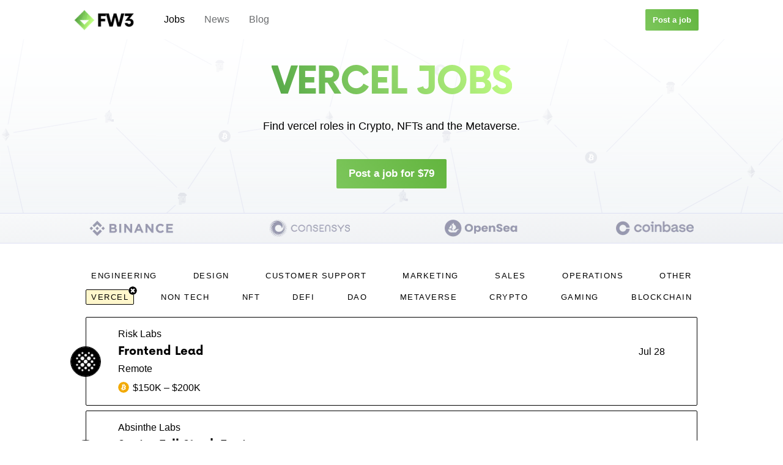

--- FILE ---
content_type: text/html; charset=utf-8
request_url: https://findweb3.com/jobs/vercel
body_size: 12172
content:
<!DOCTYPE html><html lang="en"><head><script async="" src="https://www.googletagmanager.com/gtag/js?id=G-81C66HH4ML"></script><script>
                window.dataLayer = window.dataLayer || [];
                function gtag(){dataLayer.push(arguments);}
                gtag('js', new Date());
                gtag('config', 'G-81C66HH4ML', {
                  page_path: window.location.pathname,
                });
                gtag('config', 'AW-11084815037', {
                  page_path: window.location.pathname,
                });
              </script><script>
                (function(c,l,a,r,i,t,y){
                    c[a]=c[a]||function(){(c[a].q=c[a].q||[]).push(arguments)};
                    t=l.createElement(r);t.async=1;t.src="https://www.clarity.ms/tag/"+i;
                    y=l.getElementsByTagName(r)[0];y.parentNode.insertBefore(t,y);
                })(window, document, "clarity", "script", "gq1dw0x9my");
              </script><meta name="viewport" content="width=device-width"/><meta charSet="utf-8"/><title>vercel Jobs</title><meta name="description" content="Find vercel roles in Crypto, NFTs, Blockchain Gaming and the Metaverse."/><meta name="robots" content="noindex, follow"/><meta property="og:title" content="vercel Jobs"/><meta property="og:site_name" content="Find Web3"/><meta property="og:description" content="Find vercel roles in Crypto, NFTs, Blockchain Gaming and the Metaverse."/><meta property="og:type" content="website"/><meta property="og:url" content="https://findweb3.com"/><meta property="og:image" content="https://findweb3.com/social-og.png"/><meta property="og:image:width" content="600"/><meta property="og:image:height" content="314"/><meta property="twitter:image" content="https://findweb3.com/social-og.png"/><meta name="twitter:card" content="summary_large_image"/><meta name="twitter:creator" content="@find_web3"/><link rel="icon" href="/favicon.ico"/><meta name="next-head-count" content="17"/><link rel="preload" href="/_next/static/css/f7a970296b364e96.css" as="style"/><link rel="stylesheet" href="/_next/static/css/f7a970296b364e96.css" data-n-g=""/><link rel="preload" href="/_next/static/css/c290560128813929.css" as="style"/><link rel="stylesheet" href="/_next/static/css/c290560128813929.css" data-n-p=""/><noscript data-n-css=""></noscript><script defer="" nomodule="" src="/_next/static/chunks/polyfills-5cd94c89d3acac5f.js"></script><script src="/_next/static/chunks/webpack-b927671265afed5e.js" defer=""></script><script src="/_next/static/chunks/framework-91d7f78b5b4003c8.js" defer=""></script><script src="/_next/static/chunks/main-08e79f4a56e24cb7.js" defer=""></script><script src="/_next/static/chunks/pages/_app-9dd2bbcab429a9c1.js" defer=""></script><script src="/_next/static/chunks/1bfc9850-5c29cf0439ed12a9.js" defer=""></script><script src="/_next/static/chunks/8710b798-5094ca403840b287.js" defer=""></script><script src="/_next/static/chunks/628-3bb4e94c77546341.js" defer=""></script><script src="/_next/static/chunks/873-7e1171a078535f87.js" defer=""></script><script src="/_next/static/chunks/pages/jobs/%5B%5B...category%5D%5D-0646df46a36c8384.js" defer=""></script><script src="/_next/static/JHIpLCNTYj5b8xx37a4Jd/_buildManifest.js" defer=""></script><script src="/_next/static/JHIpLCNTYj5b8xx37a4Jd/_ssgManifest.js" defer=""></script><script src="/_next/static/JHIpLCNTYj5b8xx37a4Jd/_middlewareManifest.js" defer=""></script></head><body><div id="__next" data-reactroot=""><div class="Layout_container__S4aNf"><div class="Layout_headerContainer__m9ywc"><header class="Layout_header__cNGhf"><div class="Layout_desktopHeaderLeftContainer___WEWj"><a class="Layout_headerLogo__X4HyD" href="/jobs"><span style="box-sizing:border-box;display:inline-block;overflow:hidden;width:initial;height:initial;background:none;opacity:1;border:0;margin:0;padding:0;position:relative;max-width:100%"><span style="box-sizing:border-box;display:block;width:initial;height:initial;background:none;opacity:1;border:0;margin:0;padding:0;max-width:100%"><img style="display:block;max-width:100%;width:initial;height:initial;background:none;opacity:1;border:0;margin:0;padding:0" alt="" aria-hidden="true" src="[data-uri]"/></span><img src="[data-uri]" decoding="async" data-nimg="intrinsic" style="position:absolute;top:0;left:0;bottom:0;right:0;box-sizing:border-box;padding:0;border:none;margin:auto;display:block;width:0;height:0;min-width:100%;max-width:100%;min-height:100%;max-height:100%"/><noscript><img srcSet="/_next/image?url=%2F_next%2Fstatic%2Fmedia%2Flogo-header.b87fd2e1.png&amp;w=128&amp;q=75 1x, /_next/image?url=%2F_next%2Fstatic%2Fmedia%2Flogo-header.b87fd2e1.png&amp;w=256&amp;q=75 2x" src="/_next/image?url=%2F_next%2Fstatic%2Fmedia%2Flogo-header.b87fd2e1.png&amp;w=256&amp;q=75" decoding="async" data-nimg="intrinsic" style="position:absolute;top:0;left:0;bottom:0;right:0;box-sizing:border-box;padding:0;border:none;margin:auto;display:block;width:0;height:0;min-width:100%;max-width:100%;min-height:100%;max-height:100%" loading="lazy"/></noscript></span></a><div class="Layout_desktopHeaderNavLinksContainer___iJKx"><a class="Layout_desktopHeaderNavLink__wQh1d Layout_selectedHeaderNavLink__Ptu5v" href="/jobs">Jobs</a><a class="Layout_desktopHeaderNavLink__wQh1d" href="/news">News</a><a class="Layout_desktopHeaderNavLink__wQh1d" href="/blog">Blog</a></div></div><div class="Layout_desktopHeaderRightContainer__3ITrh"><a class="smallButton" href="https://airtable.com/shraeZDSl26xfaDA7" target="_blank" rel="noreferrer">Post a job</a></div><div class="Layout_mobileHeaderRightContainer__kgPzB"><div class="Layout_mobileHeaderRightNavButton__GHc_l"><svg width="20" height="18" viewBox="0 0 20 18" fill="none" xmlns="http://www.w3.org/2000/svg"><path fill-rule="evenodd" clip-rule="evenodd" d="M20 17C20 17.5523 19.5523 18 19 18H1C0.447715 18 0 17.5523 0 17C0 16.4477 0.447716 16 1 16H19C19.5523 16 20 16.4477 20 17Z" fill="#000"></path><path fill-rule="evenodd" clip-rule="evenodd" d="M20 9C20 9.55228 19.5523 10 19 10H1C0.447715 10 0 9.55228 0 9C0 8.44772 0.447716 8 1 8H19C19.5523 8 20 8.44772 20 9Z" fill="#000"></path><path fill-rule="evenodd" clip-rule="evenodd" d="M20 1C20 1.55228 19.5523 2 19 2H1C0.447715 2 0 1.55228 0 1C0 0.447715 0.447716 0 1 0H19C19.5523 0 20 0.447715 20 1Z" fill="#000"></path></svg></div></div></header></div><div class="Layout_mainContainer__HQ313"><div></div><div></div><div class="Layout_innerMainContainer__TH5B_"><main class="JobsPage_main__llSUS"><div class="JobsPage_headerContainer__vOX5J" style="text-align:center"><h1 class="JobsPage_title__MfIVB"><span class="JobsPage_titleHighlight__hx0qv">vercel Jobs</span></h1><p class="JobsPage_description__UZ1g_">Find vercel roles in<!-- --> Crypto, NFTs and the Metaverse.</p><a class="bigButton" href="https://airtable.com/shraeZDSl26xfaDA7" target="_blank" rel="noreferrer">Post a job for $79</a></div><div class="JobsPage_companyLogosContainer__I2Oa8"><div class="JobsPage_binanceLogo__YwxDf"><span style="box-sizing:border-box;display:block;overflow:hidden;width:initial;height:initial;background:none;opacity:1;border:0;margin:0;padding:0;position:absolute;top:0;left:0;bottom:0;right:0"><img src="[data-uri]" decoding="async" data-nimg="fill" style="position:absolute;top:0;left:0;bottom:0;right:0;box-sizing:border-box;padding:0;border:none;margin:auto;display:block;width:0;height:0;min-width:100%;max-width:100%;min-height:100%;max-height:100%"/><noscript><img sizes="100vw" srcSet="/_next/image?url=%2F_next%2Fstatic%2Fmedia%2Fbinance.b6d9def0.png&amp;w=640&amp;q=75 640w, /_next/image?url=%2F_next%2Fstatic%2Fmedia%2Fbinance.b6d9def0.png&amp;w=750&amp;q=75 750w, /_next/image?url=%2F_next%2Fstatic%2Fmedia%2Fbinance.b6d9def0.png&amp;w=828&amp;q=75 828w, /_next/image?url=%2F_next%2Fstatic%2Fmedia%2Fbinance.b6d9def0.png&amp;w=1080&amp;q=75 1080w, /_next/image?url=%2F_next%2Fstatic%2Fmedia%2Fbinance.b6d9def0.png&amp;w=1200&amp;q=75 1200w, /_next/image?url=%2F_next%2Fstatic%2Fmedia%2Fbinance.b6d9def0.png&amp;w=1920&amp;q=75 1920w, /_next/image?url=%2F_next%2Fstatic%2Fmedia%2Fbinance.b6d9def0.png&amp;w=2048&amp;q=75 2048w, /_next/image?url=%2F_next%2Fstatic%2Fmedia%2Fbinance.b6d9def0.png&amp;w=3840&amp;q=75 3840w" src="/_next/image?url=%2F_next%2Fstatic%2Fmedia%2Fbinance.b6d9def0.png&amp;w=3840&amp;q=75" decoding="async" data-nimg="fill" style="position:absolute;top:0;left:0;bottom:0;right:0;box-sizing:border-box;padding:0;border:none;margin:auto;display:block;width:0;height:0;min-width:100%;max-width:100%;min-height:100%;max-height:100%" loading="lazy"/></noscript></span></div><div class="JobsPage_consensysLogo__pXNH9"><span style="box-sizing:border-box;display:block;overflow:hidden;width:initial;height:initial;background:none;opacity:1;border:0;margin:0;padding:0;position:absolute;top:0;left:0;bottom:0;right:0"><img src="[data-uri]" decoding="async" data-nimg="fill" style="position:absolute;top:0;left:0;bottom:0;right:0;box-sizing:border-box;padding:0;border:none;margin:auto;display:block;width:0;height:0;min-width:100%;max-width:100%;min-height:100%;max-height:100%"/><noscript><img sizes="100vw" srcSet="/_next/image?url=%2F_next%2Fstatic%2Fmedia%2Fconsensys.6b57c323.png&amp;w=640&amp;q=75 640w, /_next/image?url=%2F_next%2Fstatic%2Fmedia%2Fconsensys.6b57c323.png&amp;w=750&amp;q=75 750w, /_next/image?url=%2F_next%2Fstatic%2Fmedia%2Fconsensys.6b57c323.png&amp;w=828&amp;q=75 828w, /_next/image?url=%2F_next%2Fstatic%2Fmedia%2Fconsensys.6b57c323.png&amp;w=1080&amp;q=75 1080w, /_next/image?url=%2F_next%2Fstatic%2Fmedia%2Fconsensys.6b57c323.png&amp;w=1200&amp;q=75 1200w, /_next/image?url=%2F_next%2Fstatic%2Fmedia%2Fconsensys.6b57c323.png&amp;w=1920&amp;q=75 1920w, /_next/image?url=%2F_next%2Fstatic%2Fmedia%2Fconsensys.6b57c323.png&amp;w=2048&amp;q=75 2048w, /_next/image?url=%2F_next%2Fstatic%2Fmedia%2Fconsensys.6b57c323.png&amp;w=3840&amp;q=75 3840w" src="/_next/image?url=%2F_next%2Fstatic%2Fmedia%2Fconsensys.6b57c323.png&amp;w=3840&amp;q=75" decoding="async" data-nimg="fill" style="position:absolute;top:0;left:0;bottom:0;right:0;box-sizing:border-box;padding:0;border:none;margin:auto;display:block;width:0;height:0;min-width:100%;max-width:100%;min-height:100%;max-height:100%" loading="lazy"/></noscript></span></div><div class="JobsPage_openseaLogo__GxDpC"><span style="box-sizing:border-box;display:block;overflow:hidden;width:initial;height:initial;background:none;opacity:1;border:0;margin:0;padding:0;position:absolute;top:0;left:0;bottom:0;right:0"><img src="[data-uri]" decoding="async" data-nimg="fill" style="position:absolute;top:0;left:0;bottom:0;right:0;box-sizing:border-box;padding:0;border:none;margin:auto;display:block;width:0;height:0;min-width:100%;max-width:100%;min-height:100%;max-height:100%"/><noscript><img sizes="100vw" srcSet="/_next/image?url=%2F_next%2Fstatic%2Fmedia%2Fopensea.6870be37.png&amp;w=640&amp;q=75 640w, /_next/image?url=%2F_next%2Fstatic%2Fmedia%2Fopensea.6870be37.png&amp;w=750&amp;q=75 750w, /_next/image?url=%2F_next%2Fstatic%2Fmedia%2Fopensea.6870be37.png&amp;w=828&amp;q=75 828w, /_next/image?url=%2F_next%2Fstatic%2Fmedia%2Fopensea.6870be37.png&amp;w=1080&amp;q=75 1080w, /_next/image?url=%2F_next%2Fstatic%2Fmedia%2Fopensea.6870be37.png&amp;w=1200&amp;q=75 1200w, /_next/image?url=%2F_next%2Fstatic%2Fmedia%2Fopensea.6870be37.png&amp;w=1920&amp;q=75 1920w, /_next/image?url=%2F_next%2Fstatic%2Fmedia%2Fopensea.6870be37.png&amp;w=2048&amp;q=75 2048w, /_next/image?url=%2F_next%2Fstatic%2Fmedia%2Fopensea.6870be37.png&amp;w=3840&amp;q=75 3840w" src="/_next/image?url=%2F_next%2Fstatic%2Fmedia%2Fopensea.6870be37.png&amp;w=3840&amp;q=75" decoding="async" data-nimg="fill" style="position:absolute;top:0;left:0;bottom:0;right:0;box-sizing:border-box;padding:0;border:none;margin:auto;display:block;width:0;height:0;min-width:100%;max-width:100%;min-height:100%;max-height:100%" loading="lazy"/></noscript></span></div><div class="JobsPage_coinbaseLogo__BHih2"><span style="box-sizing:border-box;display:block;overflow:hidden;width:initial;height:initial;background:none;opacity:1;border:0;margin:0;padding:0;position:absolute;top:0;left:0;bottom:0;right:0"><img src="[data-uri]" decoding="async" data-nimg="fill" style="position:absolute;top:0;left:0;bottom:0;right:0;box-sizing:border-box;padding:0;border:none;margin:auto;display:block;width:0;height:0;min-width:100%;max-width:100%;min-height:100%;max-height:100%"/><noscript><img sizes="100vw" srcSet="/_next/image?url=%2F_next%2Fstatic%2Fmedia%2Fcoinbase.27dc1877.png&amp;w=640&amp;q=75 640w, /_next/image?url=%2F_next%2Fstatic%2Fmedia%2Fcoinbase.27dc1877.png&amp;w=750&amp;q=75 750w, /_next/image?url=%2F_next%2Fstatic%2Fmedia%2Fcoinbase.27dc1877.png&amp;w=828&amp;q=75 828w, /_next/image?url=%2F_next%2Fstatic%2Fmedia%2Fcoinbase.27dc1877.png&amp;w=1080&amp;q=75 1080w, /_next/image?url=%2F_next%2Fstatic%2Fmedia%2Fcoinbase.27dc1877.png&amp;w=1200&amp;q=75 1200w, /_next/image?url=%2F_next%2Fstatic%2Fmedia%2Fcoinbase.27dc1877.png&amp;w=1920&amp;q=75 1920w, /_next/image?url=%2F_next%2Fstatic%2Fmedia%2Fcoinbase.27dc1877.png&amp;w=2048&amp;q=75 2048w, /_next/image?url=%2F_next%2Fstatic%2Fmedia%2Fcoinbase.27dc1877.png&amp;w=3840&amp;q=75 3840w" src="/_next/image?url=%2F_next%2Fstatic%2Fmedia%2Fcoinbase.27dc1877.png&amp;w=3840&amp;q=75" decoding="async" data-nimg="fill" style="position:absolute;top:0;left:0;bottom:0;right:0;box-sizing:border-box;padding:0;border:none;margin:auto;display:block;width:0;height:0;min-width:100%;max-width:100%;min-height:100%;max-height:100%" loading="lazy"/></noscript></span></div></div><div class="JobsPage_filterContainer__qVmOx"><div class="JobsPage_categoryContainer__o45qT"><a class="JobsPage_categoryFilterLink__KmGDL" href="/jobs/engineering">Engineering</a></div><div class="JobsPage_categoryContainer__o45qT"><a class="JobsPage_categoryFilterLink__KmGDL" href="/jobs/design">Design</a></div><div class="JobsPage_categoryContainer__o45qT"><a class="JobsPage_categoryFilterLink__KmGDL" href="/jobs/customer-support">Customer Support</a></div><div class="JobsPage_categoryContainer__o45qT"><a class="JobsPage_categoryFilterLink__KmGDL" href="/jobs/marketing">Marketing</a></div><div class="JobsPage_categoryContainer__o45qT"><a class="JobsPage_categoryFilterLink__KmGDL" href="/jobs/sales">Sales</a></div><div class="JobsPage_categoryContainer__o45qT"><a class="JobsPage_categoryFilterLink__KmGDL" href="/jobs/operations">Operations</a></div><div class="JobsPage_categoryContainer__o45qT"><a class="JobsPage_categoryFilterLink__KmGDL" href="/jobs/other">Other</a></div></div><div class="JobsPage_tagFilterContainer__YaM55"><div class="JobsPage_categoryContainer__o45qT"><a class="JobsPage_categoryFilterLink__KmGDL JobsPage_selectedCategoryFilterLink__u72sS" href="/jobs">vercel<svg stroke="currentColor" fill="currentColor" stroke-width="0" viewBox="0 0 512 512" style="height:14px;width:14px" class="JobsPage_categoryFilterButtonCross__cqfF0" height="1em" width="1em" xmlns="http://www.w3.org/2000/svg"><path d="M256 8C119 8 8 119 8 256s111 248 248 248 248-111 248-248S393 8 256 8zm121.6 313.1c4.7 4.7 4.7 12.3 0 17L338 377.6c-4.7 4.7-12.3 4.7-17 0L256 312l-65.1 65.6c-4.7 4.7-12.3 4.7-17 0L134.4 338c-4.7-4.7-4.7-12.3 0-17l65.6-65-65.6-65.1c-4.7-4.7-4.7-12.3 0-17l39.6-39.6c4.7-4.7 12.3-4.7 17 0l65 65.7 65.1-65.6c4.7-4.7 12.3-4.7 17 0l39.6 39.6c4.7 4.7 4.7 12.3 0 17L312 256l65.6 65.1z"></path></svg></a></div><div class="JobsPage_categoryContainer__o45qT"><a class="JobsPage_categoryFilterLink__KmGDL" href="/jobs/non-tech">Non Tech</a></div><div class="JobsPage_categoryContainer__o45qT"><a class="JobsPage_categoryFilterLink__KmGDL" href="/jobs/nft">NFT</a></div><div class="JobsPage_categoryContainer__o45qT"><a class="JobsPage_categoryFilterLink__KmGDL" href="/jobs/defi">DeFi</a></div><div class="JobsPage_categoryContainer__o45qT"><a class="JobsPage_categoryFilterLink__KmGDL" href="/jobs/dao">DAO</a></div><div class="JobsPage_categoryContainer__o45qT"><a class="JobsPage_categoryFilterLink__KmGDL" href="/jobs/metaverse">Metaverse</a></div><div class="JobsPage_categoryContainer__o45qT"><a class="JobsPage_categoryFilterLink__KmGDL" href="/jobs/crypto">Crypto</a></div><div class="JobsPage_categoryContainer__o45qT"><a class="JobsPage_categoryFilterLink__KmGDL" href="/jobs/gaming">Gaming</a></div><div class="JobsPage_categoryContainer__o45qT"><a class="JobsPage_categoryFilterLink__KmGDL" href="/jobs/blockchain">Blockchain</a></div></div><div class="JobsPage_grid__t3rcC"><div class="infinite-scroll-component__outerdiv"><div class="infinite-scroll-component " style="height:auto;overflow:auto;-webkit-overflow-scrolling:touch"><div><a class="JobsPage_card__Mm_WG" href="/job/rec86AY7cBFgLFVDX"><div class="JobsPage_cardLogo__Su2V1"><span style="box-sizing:border-box;display:block;overflow:hidden;width:initial;height:initial;background:none;opacity:1;border:0;margin:0;padding:0;position:absolute;top:0;left:0;bottom:0;right:0"><img src="[data-uri]" decoding="async" data-nimg="fill" style="position:absolute;top:0;left:0;bottom:0;right:0;box-sizing:border-box;padding:0;border:none;margin:auto;display:block;width:0;height:0;min-width:100%;max-width:100%;min-height:100%;max-height:100%"/><noscript><img src="https://findweb3.ams3.digitaloceanspaces.com/da0cc2c3-488d-4c57-be19-fda4b0542eb8.png" decoding="async" data-nimg="fill" style="position:absolute;top:0;left:0;bottom:0;right:0;box-sizing:border-box;padding:0;border:none;margin:auto;display:block;width:0;height:0;min-width:100%;max-width:100%;min-height:100%;max-height:100%" loading="lazy"/></noscript></span></div><div class="JobsPage_cardCompany__KmyXN">Risk Labs</div><div class="JobsPage_cardMiddleRow__KE_MV"><div class="JobsPage_cardTitle__UHLJZ">Frontend Lead</div><div class="JobsPage_cardDate__sk59N">Jul 28</div></div><div class="JobsPage_cardLocation__D_jsL">Remote</div><div class="JobsPage_payDetail__GT_TS"><div class="JobsPage_payDetailIcon__7zI2o" style="padding-bottom:0;margin-bottom:-2px"><svg stroke="currentColor" fill="currentColor" stroke-width="0" viewBox="0 0 512 512" style="color:#f2a900;height:18px;width:18px" height="1em" width="1em" xmlns="http://www.w3.org/2000/svg"><path d="M504 256c0 136.967-111.033 248-248 248S8 392.967 8 256 119.033 8 256 8s248 111.033 248 248zm-141.651-35.33c4.937-32.999-20.191-50.739-54.55-62.573l11.146-44.702-27.213-6.781-10.851 43.524c-7.154-1.783-14.502-3.464-21.803-5.13l10.929-43.81-27.198-6.781-11.153 44.686c-5.922-1.349-11.735-2.682-17.377-4.084l.031-.14-37.53-9.37-7.239 29.062s20.191 4.627 19.765 4.913c11.022 2.751 13.014 10.044 12.68 15.825l-12.696 50.925c.76.194 1.744.473 2.829.907-.907-.225-1.876-.473-2.876-.713l-17.796 71.338c-1.349 3.348-4.767 8.37-12.471 6.464.271.395-19.78-4.937-19.78-4.937l-13.51 31.147 35.414 8.827c6.588 1.651 13.045 3.379 19.4 5.006l-11.262 45.213 27.182 6.781 11.153-44.733a1038.209 1038.209 0 0 0 21.687 5.627l-11.115 44.523 27.213 6.781 11.262-45.128c46.404 8.781 81.299 5.239 95.986-36.727 11.836-33.79-.589-53.281-25.004-65.991 17.78-4.098 31.174-15.792 34.747-39.949zm-62.177 87.179c-8.41 33.79-65.308 15.523-83.755 10.943l14.944-59.899c18.446 4.603 77.6 13.717 68.811 48.956zm8.417-87.667c-7.673 30.736-55.031 15.12-70.393 11.292l13.548-54.327c15.363 3.828 64.836 10.973 56.845 43.035z"></path></svg></div>$150K – $200K </div></a><a class="JobsPage_card__Mm_WG" href="/job/recSjRvjUsdwV8mbj"><div class="JobsPage_cardLogo__Su2V1"><span style="box-sizing:border-box;display:block;overflow:hidden;width:initial;height:initial;background:none;opacity:1;border:0;margin:0;padding:0;position:absolute;top:0;left:0;bottom:0;right:0"><img src="[data-uri]" decoding="async" data-nimg="fill" style="position:absolute;top:0;left:0;bottom:0;right:0;box-sizing:border-box;padding:0;border:none;margin:auto;display:block;width:0;height:0;min-width:100%;max-width:100%;min-height:100%;max-height:100%"/><noscript><img src="https://findweb3.ams3.digitaloceanspaces.com/b52e42db-1ca9-4a61-bbe4-d6092cf91e02.png" decoding="async" data-nimg="fill" style="position:absolute;top:0;left:0;bottom:0;right:0;box-sizing:border-box;padding:0;border:none;margin:auto;display:block;width:0;height:0;min-width:100%;max-width:100%;min-height:100%;max-height:100%" loading="lazy"/></noscript></span></div><div class="JobsPage_cardCompany__KmyXN">Absinthe Labs</div><div class="JobsPage_cardMiddleRow__KE_MV"><div class="JobsPage_cardTitle__UHLJZ">Senior Full Stack Engineer</div><div class="JobsPage_cardDate__sk59N">May 26</div></div><div class="JobsPage_cardLocation__D_jsL">New York (NY), Remote</div><div class="JobsPage_payDetail__GT_TS"><div class="JobsPage_payDetailIcon__7zI2o" style="padding-bottom:0;margin-bottom:-2px"><svg stroke="currentColor" fill="currentColor" stroke-width="0" viewBox="0 0 512 512" style="color:#f2a900;height:18px;width:18px" height="1em" width="1em" xmlns="http://www.w3.org/2000/svg"><path d="M504 256c0 136.967-111.033 248-248 248S8 392.967 8 256 119.033 8 256 8s248 111.033 248 248zm-141.651-35.33c4.937-32.999-20.191-50.739-54.55-62.573l11.146-44.702-27.213-6.781-10.851 43.524c-7.154-1.783-14.502-3.464-21.803-5.13l10.929-43.81-27.198-6.781-11.153 44.686c-5.922-1.349-11.735-2.682-17.377-4.084l.031-.14-37.53-9.37-7.239 29.062s20.191 4.627 19.765 4.913c11.022 2.751 13.014 10.044 12.68 15.825l-12.696 50.925c.76.194 1.744.473 2.829.907-.907-.225-1.876-.473-2.876-.713l-17.796 71.338c-1.349 3.348-4.767 8.37-12.471 6.464.271.395-19.78-4.937-19.78-4.937l-13.51 31.147 35.414 8.827c6.588 1.651 13.045 3.379 19.4 5.006l-11.262 45.213 27.182 6.781 11.153-44.733a1038.209 1038.209 0 0 0 21.687 5.627l-11.115 44.523 27.213 6.781 11.262-45.128c46.404 8.781 81.299 5.239 95.986-36.727 11.836-33.79-.589-53.281-25.004-65.991 17.78-4.098 31.174-15.792 34.747-39.949zm-62.177 87.179c-8.41 33.79-65.308 15.523-83.755 10.943l14.944-59.899c18.446 4.603 77.6 13.717 68.811 48.956zm8.417-87.667c-7.673 30.736-55.031 15.12-70.393 11.292l13.548-54.327c15.363 3.828 64.836 10.973 56.845 43.035z"></path></svg></div>$100K – $180K, 0.01% – 1%</div></a><a class="JobsPage_card__Mm_WG" href="/job/recW8TG1JFmoRA56w"><div class="JobsPage_cardLogo__Su2V1"><span style="box-sizing:border-box;display:block;overflow:hidden;width:initial;height:initial;background:none;opacity:1;border:0;margin:0;padding:0;position:absolute;top:0;left:0;bottom:0;right:0"><img src="[data-uri]" decoding="async" data-nimg="fill" style="position:absolute;top:0;left:0;bottom:0;right:0;box-sizing:border-box;padding:0;border:none;margin:auto;display:block;width:0;height:0;min-width:100%;max-width:100%;min-height:100%;max-height:100%"/><noscript><img src="https://findweb3.ams3.digitaloceanspaces.com/d0bad857-6641-4d9b-beb3-e98675fc8d83.png" decoding="async" data-nimg="fill" style="position:absolute;top:0;left:0;bottom:0;right:0;box-sizing:border-box;padding:0;border:none;margin:auto;display:block;width:0;height:0;min-width:100%;max-width:100%;min-height:100%;max-height:100%" loading="lazy"/></noscript></span></div><div class="JobsPage_cardCompany__KmyXN">Ethena Labs</div><div class="JobsPage_cardMiddleRow__KE_MV"><div class="JobsPage_cardTitle__UHLJZ">Senior Web3 Engineer</div><div class="JobsPage_cardDate__sk59N">May 6</div></div><div class="JobsPage_cardLocation__D_jsL">Remote</div><div class="JobsPage_payDetail__GT_TS"><div class="JobsPage_payDetailIcon__7zI2o" style="padding-bottom:0;margin-bottom:-2px"><svg stroke="currentColor" fill="currentColor" stroke-width="0" viewBox="0 0 512 512" style="color:#f2a900;height:18px;width:18px" height="1em" width="1em" xmlns="http://www.w3.org/2000/svg"><path d="M504 256c0 136.967-111.033 248-248 248S8 392.967 8 256 119.033 8 256 8s248 111.033 248 248zm-141.651-35.33c4.937-32.999-20.191-50.739-54.55-62.573l11.146-44.702-27.213-6.781-10.851 43.524c-7.154-1.783-14.502-3.464-21.803-5.13l10.929-43.81-27.198-6.781-11.153 44.686c-5.922-1.349-11.735-2.682-17.377-4.084l.031-.14-37.53-9.37-7.239 29.062s20.191 4.627 19.765 4.913c11.022 2.751 13.014 10.044 12.68 15.825l-12.696 50.925c.76.194 1.744.473 2.829.907-.907-.225-1.876-.473-2.876-.713l-17.796 71.338c-1.349 3.348-4.767 8.37-12.471 6.464.271.395-19.78-4.937-19.78-4.937l-13.51 31.147 35.414 8.827c6.588 1.651 13.045 3.379 19.4 5.006l-11.262 45.213 27.182 6.781 11.153-44.733a1038.209 1038.209 0 0 0 21.687 5.627l-11.115 44.523 27.213 6.781 11.262-45.128c46.404 8.781 81.299 5.239 95.986-36.727 11.836-33.79-.589-53.281-25.004-65.991 17.78-4.098 31.174-15.792 34.747-39.949zm-62.177 87.179c-8.41 33.79-65.308 15.523-83.755 10.943l14.944-59.899c18.446 4.603 77.6 13.717 68.811 48.956zm8.417-87.667c-7.673 30.736-55.031 15.12-70.393 11.292l13.548-54.327c15.363 3.828 64.836 10.973 56.845 43.035z"></path></svg></div>$125K – $175K</div></a><a class="JobsPage_card__Mm_WG" href="/job/recHbveVLnZJbwi1h"><div class="JobsPage_cardLogo__Su2V1"><span style="box-sizing:border-box;display:block;overflow:hidden;width:initial;height:initial;background:none;opacity:1;border:0;margin:0;padding:0;position:absolute;top:0;left:0;bottom:0;right:0"><img src="[data-uri]" decoding="async" data-nimg="fill" style="position:absolute;top:0;left:0;bottom:0;right:0;box-sizing:border-box;padding:0;border:none;margin:auto;display:block;width:0;height:0;min-width:100%;max-width:100%;min-height:100%;max-height:100%"/><noscript><img src="https://findweb3.ams3.digitaloceanspaces.com/75a07b1b-890f-400d-868f-c1111f826a7e.png" decoding="async" data-nimg="fill" style="position:absolute;top:0;left:0;bottom:0;right:0;box-sizing:border-box;padding:0;border:none;margin:auto;display:block;width:0;height:0;min-width:100%;max-width:100%;min-height:100%;max-height:100%" loading="lazy"/></noscript></span></div><div class="JobsPage_cardCompany__KmyXN">Chiru Labs</div><div class="JobsPage_cardMiddleRow__KE_MV"><div class="JobsPage_cardTitle__UHLJZ">Staff Software Engineer, Backend</div><div class="JobsPage_cardDate__sk59N">Jan 8</div></div><div class="JobsPage_cardLocation__D_jsL">Los Angeles (CA), Remote - Canada, North America, US</div><div class="JobsPage_payDetail__GT_TS"><div class="JobsPage_payDetailIcon__7zI2o" style="padding-bottom:0;margin-bottom:-2px"><svg stroke="currentColor" fill="currentColor" stroke-width="0" viewBox="0 0 512 512" style="color:#f2a900;height:18px;width:18px" height="1em" width="1em" xmlns="http://www.w3.org/2000/svg"><path d="M504 256c0 136.967-111.033 248-248 248S8 392.967 8 256 119.033 8 256 8s248 111.033 248 248zm-141.651-35.33c4.937-32.999-20.191-50.739-54.55-62.573l11.146-44.702-27.213-6.781-10.851 43.524c-7.154-1.783-14.502-3.464-21.803-5.13l10.929-43.81-27.198-6.781-11.153 44.686c-5.922-1.349-11.735-2.682-17.377-4.084l.031-.14-37.53-9.37-7.239 29.062s20.191 4.627 19.765 4.913c11.022 2.751 13.014 10.044 12.68 15.825l-12.696 50.925c.76.194 1.744.473 2.829.907-.907-.225-1.876-.473-2.876-.713l-17.796 71.338c-1.349 3.348-4.767 8.37-12.471 6.464.271.395-19.78-4.937-19.78-4.937l-13.51 31.147 35.414 8.827c6.588 1.651 13.045 3.379 19.4 5.006l-11.262 45.213 27.182 6.781 11.153-44.733a1038.209 1038.209 0 0 0 21.687 5.627l-11.115 44.523 27.213 6.781 11.262-45.128c46.404 8.781 81.299 5.239 95.986-36.727 11.836-33.79-.589-53.281-25.004-65.991 17.78-4.098 31.174-15.792 34.747-39.949zm-62.177 87.179c-8.41 33.79-65.308 15.523-83.755 10.943l14.944-59.899c18.446 4.603 77.6 13.717 68.811 48.956zm8.417-87.667c-7.673 30.736-55.031 15.12-70.393 11.292l13.548-54.327c15.363 3.828 64.836 10.973 56.845 43.035z"></path></svg></div>$150K – $240K</div></a><a class="JobsPage_card__Mm_WG" href="/job/recoQa7ibRtdaWnPN"><div class="JobsPage_cardLogo__Su2V1"><span style="box-sizing:border-box;display:block;overflow:hidden;width:initial;height:initial;background:none;opacity:1;border:0;margin:0;padding:0;position:absolute;top:0;left:0;bottom:0;right:0"><img src="[data-uri]" decoding="async" data-nimg="fill" style="position:absolute;top:0;left:0;bottom:0;right:0;box-sizing:border-box;padding:0;border:none;margin:auto;display:block;width:0;height:0;min-width:100%;max-width:100%;min-height:100%;max-height:100%"/><noscript><img src="https://findweb3.ams3.digitaloceanspaces.com/796b29cd-ecda-4439-80ef-5bb6da262d3e.png" decoding="async" data-nimg="fill" style="position:absolute;top:0;left:0;bottom:0;right:0;box-sizing:border-box;padding:0;border:none;margin:auto;display:block;width:0;height:0;min-width:100%;max-width:100%;min-height:100%;max-height:100%" loading="lazy"/></noscript></span></div><div class="JobsPage_cardCompany__KmyXN">ZetaChain</div><div class="JobsPage_cardMiddleRow__KE_MV"><div class="JobsPage_cardTitle__UHLJZ">Product Security Engineer</div><div class="JobsPage_cardDate__sk59N">Nov 22</div></div><div class="JobsPage_cardLocation__D_jsL">New York (NY), San Francisco (CA), Remote - US</div></a><a class="JobsPage_card__Mm_WG" href="/job/recE8USlZ3OIh81f1"><div class="JobsPage_cardLogo__Su2V1"><span style="box-sizing:border-box;display:block;overflow:hidden;width:initial;height:initial;background:none;opacity:1;border:0;margin:0;padding:0;position:absolute;top:0;left:0;bottom:0;right:0"><img src="[data-uri]" decoding="async" data-nimg="fill" style="position:absolute;top:0;left:0;bottom:0;right:0;box-sizing:border-box;padding:0;border:none;margin:auto;display:block;width:0;height:0;min-width:100%;max-width:100%;min-height:100%;max-height:100%"/><noscript><img src="https://findweb3.ams3.digitaloceanspaces.com/7e01838f-1ff7-40ea-9e1c-17e83fd711ed.png" decoding="async" data-nimg="fill" style="position:absolute;top:0;left:0;bottom:0;right:0;box-sizing:border-box;padding:0;border:none;margin:auto;display:block;width:0;height:0;min-width:100%;max-width:100%;min-height:100%;max-height:100%" loading="lazy"/></noscript></span></div><div class="JobsPage_cardCompany__KmyXN">UMA</div><div class="JobsPage_cardMiddleRow__KE_MV"><div class="JobsPage_cardTitle__UHLJZ">Front end Engineer</div><div class="JobsPage_cardDate__sk59N">Jul 16</div></div><div class="JobsPage_cardLocation__D_jsL">Remote</div><div class="JobsPage_payDetail__GT_TS"><div class="JobsPage_payDetailIcon__7zI2o" style="padding-bottom:0;margin-bottom:-2px"><svg stroke="currentColor" fill="currentColor" stroke-width="0" viewBox="0 0 512 512" style="color:#f2a900;height:18px;width:18px" height="1em" width="1em" xmlns="http://www.w3.org/2000/svg"><path d="M504 256c0 136.967-111.033 248-248 248S8 392.967 8 256 119.033 8 256 8s248 111.033 248 248zm-141.651-35.33c4.937-32.999-20.191-50.739-54.55-62.573l11.146-44.702-27.213-6.781-10.851 43.524c-7.154-1.783-14.502-3.464-21.803-5.13l10.929-43.81-27.198-6.781-11.153 44.686c-5.922-1.349-11.735-2.682-17.377-4.084l.031-.14-37.53-9.37-7.239 29.062s20.191 4.627 19.765 4.913c11.022 2.751 13.014 10.044 12.68 15.825l-12.696 50.925c.76.194 1.744.473 2.829.907-.907-.225-1.876-.473-2.876-.713l-17.796 71.338c-1.349 3.348-4.767 8.37-12.471 6.464.271.395-19.78-4.937-19.78-4.937l-13.51 31.147 35.414 8.827c6.588 1.651 13.045 3.379 19.4 5.006l-11.262 45.213 27.182 6.781 11.153-44.733a1038.209 1038.209 0 0 0 21.687 5.627l-11.115 44.523 27.213 6.781 11.262-45.128c46.404 8.781 81.299 5.239 95.986-36.727 11.836-33.79-.589-53.281-25.004-65.991 17.78-4.098 31.174-15.792 34.747-39.949zm-62.177 87.179c-8.41 33.79-65.308 15.523-83.755 10.943l14.944-59.899c18.446 4.603 77.6 13.717 68.811 48.956zm8.417-87.667c-7.673 30.736-55.031 15.12-70.393 11.292l13.548-54.327c15.363 3.828 64.836 10.973 56.845 43.035z"></path></svg></div>$100K – $200K </div></a><a class="JobsPage_card__Mm_WG" href="/job/recL5pAlG6psn3QwW"><div class="JobsPage_cardLogo__Su2V1"><span style="box-sizing:border-box;display:block;overflow:hidden;width:initial;height:initial;background:none;opacity:1;border:0;margin:0;padding:0;position:absolute;top:0;left:0;bottom:0;right:0"><img src="[data-uri]" decoding="async" data-nimg="fill" style="position:absolute;top:0;left:0;bottom:0;right:0;box-sizing:border-box;padding:0;border:none;margin:auto;display:block;width:0;height:0;min-width:100%;max-width:100%;min-height:100%;max-height:100%"/><noscript><img src="https://findweb3.ams3.digitaloceanspaces.com/720c5a0d-8410-4da2-b3f5-e50907e334f5.png" decoding="async" data-nimg="fill" style="position:absolute;top:0;left:0;bottom:0;right:0;box-sizing:border-box;padding:0;border:none;margin:auto;display:block;width:0;height:0;min-width:100%;max-width:100%;min-height:100%;max-height:100%" loading="lazy"/></noscript></span></div><div class="JobsPage_cardCompany__KmyXN">prePO</div><div class="JobsPage_cardMiddleRow__KE_MV"><div class="JobsPage_cardTitle__UHLJZ">Senior Front-End Engineer</div><div class="JobsPage_cardDate__sk59N">Feb 23</div></div><div class="JobsPage_cardLocation__D_jsL">Remote</div><div class="JobsPage_payDetail__GT_TS"><div class="JobsPage_payDetailIcon__7zI2o" style="padding-bottom:0;margin-bottom:-2px"><svg stroke="currentColor" fill="currentColor" stroke-width="0" viewBox="0 0 512 512" style="color:#f2a900;height:18px;width:18px" height="1em" width="1em" xmlns="http://www.w3.org/2000/svg"><path d="M504 256c0 136.967-111.033 248-248 248S8 392.967 8 256 119.033 8 256 8s248 111.033 248 248zm-141.651-35.33c4.937-32.999-20.191-50.739-54.55-62.573l11.146-44.702-27.213-6.781-10.851 43.524c-7.154-1.783-14.502-3.464-21.803-5.13l10.929-43.81-27.198-6.781-11.153 44.686c-5.922-1.349-11.735-2.682-17.377-4.084l.031-.14-37.53-9.37-7.239 29.062s20.191 4.627 19.765 4.913c11.022 2.751 13.014 10.044 12.68 15.825l-12.696 50.925c.76.194 1.744.473 2.829.907-.907-.225-1.876-.473-2.876-.713l-17.796 71.338c-1.349 3.348-4.767 8.37-12.471 6.464.271.395-19.78-4.937-19.78-4.937l-13.51 31.147 35.414 8.827c6.588 1.651 13.045 3.379 19.4 5.006l-11.262 45.213 27.182 6.781 11.153-44.733a1038.209 1038.209 0 0 0 21.687 5.627l-11.115 44.523 27.213 6.781 11.262-45.128c46.404 8.781 81.299 5.239 95.986-36.727 11.836-33.79-.589-53.281-25.004-65.991 17.78-4.098 31.174-15.792 34.747-39.949zm-62.177 87.179c-8.41 33.79-65.308 15.523-83.755 10.943l14.944-59.899c18.446 4.603 77.6 13.717 68.811 48.956zm8.417-87.667c-7.673 30.736-55.031 15.12-70.393 11.292l13.548-54.327c15.363 3.828 64.836 10.973 56.845 43.035z"></path></svg></div>$100K – $250K </div></a></div><div style="display:flex;justify-content:center"></div></div></div></div></main><div></div></div></div><div class="Layout_footerContainer__SebgO"><footer class="Layout_footer__mj7GQ"><div class="Layout_footerColumn__lC1CF"><div class="Layout_footerColumnTitle__qePjt"><a href="/" class="Layout_footerLogo__O39r9"><span style="box-sizing:border-box;display:inline-block;overflow:hidden;width:initial;height:initial;background:none;opacity:1;border:0;margin:0;padding:0;position:relative;max-width:100%"><span style="box-sizing:border-box;display:block;width:initial;height:initial;background:none;opacity:1;border:0;margin:0;padding:0;max-width:100%"><img style="display:block;max-width:100%;width:initial;height:initial;background:none;opacity:1;border:0;margin:0;padding:0" alt="" aria-hidden="true" src="[data-uri]"/></span><img src="[data-uri]" decoding="async" data-nimg="intrinsic" style="position:absolute;top:0;left:0;bottom:0;right:0;box-sizing:border-box;padding:0;border:none;margin:auto;display:block;width:0;height:0;min-width:100%;max-width:100%;min-height:100%;max-height:100%"/><noscript><img srcSet="/_next/image?url=%2F_next%2Fstatic%2Fmedia%2Flogo-footer.a1662b63.png&amp;w=64&amp;q=75 1x, /_next/image?url=%2F_next%2Fstatic%2Fmedia%2Flogo-footer.a1662b63.png&amp;w=128&amp;q=75 2x" src="/_next/image?url=%2F_next%2Fstatic%2Fmedia%2Flogo-footer.a1662b63.png&amp;w=128&amp;q=75" decoding="async" data-nimg="intrinsic" style="position:absolute;top:0;left:0;bottom:0;right:0;box-sizing:border-box;padding:0;border:none;margin:auto;display:block;width:0;height:0;min-width:100%;max-width:100%;min-height:100%;max-height:100%" loading="lazy"/></noscript></span></a></div></div><div class="Layout_footerColumn__lC1CF"><div class="Layout_footerColumnTitle__qePjt">Find</div><div class="Layout_footerColumnLink__rEwYi"><a href="/jobs">Web3 Jobs</a></div><div class="Layout_footerColumnLink__rEwYi"><a href="/news">Web3 News</a></div><div class="Layout_footerColumnLink__rEwYi"><a href="/blog">Web3 Blog</a></div></div><div class="Layout_footerColumn__lC1CF"><div class="Layout_footerColumnTitle__qePjt">Jobs</div><div class="Layout_footerColumnLink__rEwYi"><a href="/jobs/engineering">Web3 Engineering Jobs</a></div><div class="Layout_footerColumnLink__rEwYi"><a href="/jobs/design">Web3 Design Jobs</a></div><div class="Layout_footerColumnLink__rEwYi"><a href="/jobs/customer-support">Web3 Customer Support Jobs</a></div><div class="Layout_footerColumnLink__rEwYi"><a href="/jobs/marketing">Web3 Marketing Jobs</a></div><div class="Layout_footerColumnLink__rEwYi"><a href="/jobs/sales">Web3 Sales Jobs</a></div><div class="Layout_footerColumnLink__rEwYi"><a href="/jobs/operations">Web3 Operations Jobs</a></div><div class="Layout_footerColumnLink__rEwYi"><a href="/jobs/other">Web3 Other Jobs</a></div></div><div class="Layout_footerColumn__lC1CF"><div class="Layout_footerColumnTitle__qePjt">Resources</div><div class="Layout_footerColumnLink__rEwYi"><a href="/posts/web3-statistics">Web3 Statistics</a></div><div class="Layout_footerColumnLink__rEwYi"><a href="/posts/nft-stats">NFT Statistics</a></div><div class="Layout_footerColumnLink__rEwYi"><a href="/posts/ai-statistics">AI Statistics</a></div><div class="Layout_footerColumnLink__rEwYi"><a href="/posts/defi-statistics">DeFi Statistics</a></div><div class="Layout_footerColumnLink__rEwYi"><a href="/posts/discord-stats">Discord Statistics</a></div><div class="Layout_footerColumnLink__rEwYi"><a href="/posts/metaverse-stats">Metaverse Statistics</a></div></div><div class="Layout_footerColumn__lC1CF"><div class="Layout_footerColumnTitle__qePjt">About</div><div class="Layout_footerColumnLink__rEwYi"><a href="mailto:team@findweb3.com">Contact Us</a></div><div class="Layout_footerColumnLink__rEwYi">4 Bonhill St<br/>London<br/>EC2A 4BX<br/>United Kingdom</div><div class="Layout_footerColumnLink__rEwYi">©<!-- --> 2026 Find Web3</div></div></footer></div></div></div><script id="__NEXT_DATA__" type="application/json">{"props":{"pageProps":{"jobs":[{"id":"rec86AY7cBFgLFVDX","Job Title":"Frontend Lead","Posted Date":"2025-07-28T16:02:12.210Z","Company Name":"Risk Labs","Company HQ":"Remote","Company Logo":[{"id":"att4JIyIDQLU9PJ9u","width":400,"height":400,"url":"https://v5.airtableusercontent.com/v3/u/49/49/1768975200000/rnV0pgBBxYSUOfaxF7zAIA/jJUMQLsETLufaoOJs5nNLQB00pf3WaCu_4p9T7LtgIZIFzdxEof4QYWw-ZdXrbAIrdKDa-sayNMyQeoY9dQ22lDJb6Fkylxwt1kuwOeo-VjpJRXcrXsZx5h5jka3rrFa2pPYjy_SqgsnoXpWYfYKdg/fiDuguTQLELqJ3kBwkZ_v2kpM2p1Yv4IMYCeHnpjAvc","filename":"risk-labs.fcf7c2c064cf99076f052cef9cc570cb1a86633bb2a14e0baec2d60feaf49f3e.jpg","size":7403,"type":"image/jpeg","thumbnails":{"small":{"url":"https://v5.airtableusercontent.com/v3/u/49/49/1768975200000/CT9sEwRr-kGImg0C6eO7Kw/HdfwakoxJVSb-N7aFYAX1JjZ2GqsrghVsOY7-IPuZZJL7MFIXshzKgSWM0IiOjOnXt2hmDrxQUH25L_X5IQufkG932GzlRGJGxQiQ7RyK8RluDObJviOmZVYrHTgGvoVOQ93c_PxAqMEcgW6Wg4P8Q/Oeshhz7nKPsC1MJKc_EDyDUURSFkje8EKnaCIgrsWMk","width":36,"height":36},"large":{"url":"https://v5.airtableusercontent.com/v3/u/49/49/1768975200000/AHZwybtMl6h25wXAk4Lfgg/UXh5qjB0oCseZ320TvD1ciJEO-KvJBm-5hEKaq40BCBAHFiIkUGA0qBfq5aSHBEfFJaWdgAKko6U_X5YfCR4Nao6YoyuOSq7-0Zmh-Yrj7u5esdZ4zCajPHf2hNh1myAsQieiWWN87xi99ANaSaCXw/cZ6oZm2866a-n5E0pRkJy6QWa9IaUWF8WnKYUQbDurY","width":400,"height":400},"full":{"url":"https://v5.airtableusercontent.com/v3/u/49/49/1768975200000/Fk4A1vxlQTROVUzahY2O-g/S9_h9Y0ZhHyXUb1Oh4oQNPp0EwqoFMYhFbiuamlkeQqKPl_qBwXcV2AyYmKMsCUlLwUwskiySzC4sK3WQxr3EysT3KXh7MGwyHUULhAcuR4Flby29Jhg1mHeZeuq-W979-Kk2p1Sw8Cqbdl9stuh8Q/TbLFJJORkBnOneQBUvFBjjzO7f7tzK_q7FEhNz4kdWM","width":400,"height":400}}}],"Pay":"$150K – $200K ","DO Image":"https://findweb3.ams3.digitaloceanspaces.com/da0cc2c3-488d-4c57-be19-fda4b0542eb8.png"},{"id":"recSjRvjUsdwV8mbj","Job Title":"Senior Full Stack Engineer","Posted Date":"2024-05-26T00:01:43.057Z","Company Name":"Absinthe Labs","Company HQ":"New York (NY), Remote","Company Logo":[{"id":"att2SQ9MswAMGBnOG","width":159,"height":159,"url":"https://v5.airtableusercontent.com/v3/u/49/49/1768975200000/gc69az6xC7GkryQbbdE5nA/BFprT3q4g6e9r6TKSjeEZ6lLPU3wE9Y2C8IoczEGM-2Uo_CMjLICs2wUbYvIAHcM73bw3JyUQC3GySF3x9LnTpobQqdfqeHLapdJKtR_-DrizgiApr993cxq5jdPCpcIE08KCCYlBnaGuqdSGpR-oA/EieaEakjvzm8Yd6Xt6I2DVLMePMzdCu0JV1VBjLexb0","filename":"absinthe-labs.2f1a0f414e373dc4f7a776d15df66c19a7d451e664f0b50833bc6876d665f987.png","size":2424,"type":"image/png","thumbnails":{"small":{"url":"https://v5.airtableusercontent.com/v3/u/49/49/1768975200000/yhqN9899r3GY1IrjFQQePQ/UeXOQ9n4nJpuf3Y2dkhEDnrs2zs3fgMsY69gMVUO8zpA9wfVsfcKHHDo5eeJU43W1R2N9bwXKs47K3_8mcelsAGdIdtOpaM-507ByYlCNZ9TWrztJQVjWkLtRBYKj2zze6CWbp8uG-Mb4zQolNMVAA/FltJiJBLYtW_UuZkeUVsU-5hKEgKtHbZ8uH35MHhZZw","width":36,"height":36},"large":{"url":"https://v5.airtableusercontent.com/v3/u/49/49/1768975200000/_zmuJ50JuPukuSQNrw4LPg/ctARBikARwilFvKzoizWAHBksIlJDrQYXTolZTK40gIQqBMXPJA29oqbabQHUksaLLm-FsuTHar3IZRk3pHbNTzSRKVcgQX07HY8LSI8boYGWWIvutANJMKhcmF_diqmOwRMk6d_orrOo_e51YOOPA/fDRUQS3R0XS3YMU7WK6TCzrQDCqmqjmx6kxsCDdCPEY","width":159,"height":159},"full":{"url":"https://v5.airtableusercontent.com/v3/u/49/49/1768975200000/VuSgAeIM44emYKLxlUdeEA/nhNHtiemid_gbM_1pXa5BOigRjJmOI3e19ltQTzGaJOePpEwt64ADfHXcCyVYv7cp87eCwVm1VaSmZZB1WK9Wxw87lXJzzedAa3wf1xxiGePgrv4Httagda-33MjzrSD325GkZNY47eDxAMGTykQVA/-EzzYuWNLgyWQYw8thB6k3K3K_ERkfi_cMf0gPDsbSo","width":159,"height":159}}}],"Pay":"$100K – $180K, 0.01% – 1%","DO Image":"https://findweb3.ams3.digitaloceanspaces.com/b52e42db-1ca9-4a61-bbe4-d6092cf91e02.png"},{"id":"recW8TG1JFmoRA56w","Job Title":"Senior Web3 Engineer","Posted Date":"2024-05-06T16:01:36.668Z","Company Name":"Ethena Labs","Company HQ":"Remote","Company Logo":[{"id":"attZ15PIt7KdMoGui","width":400,"height":400,"url":"https://v5.airtableusercontent.com/v3/u/49/49/1768975200000/Ly4_5FVcpSP_mtcogsAXcA/X0cH31LjtFGF0RI5a7i0Wotyce0gYDztuqPWOuExsy1HGfL-z92xw8TBPxMbV62TMxsfr29LQdlktPYvQHVbo6lPd5Eok1d15ZKHPS5pPk5WDZu6siOvvLVJq1shi1KsZWp_N3LNJnjwYKP64AOr9Q/r8IJEyp8zCdQyATK4a4TAXV86wYYr6uu9goYF0QWIiU","filename":"ethena-labs.247b4580c38ca9ab1f6a29e41604e9d63967a2e9421efe69bbb7cd2f9e4cf0f7.png","size":5055,"type":"image/png","thumbnails":{"small":{"url":"https://v5.airtableusercontent.com/v3/u/49/49/1768975200000/jZ_9-a3DJWypwuLJAwVS0w/yLPHxNo42nql4secSu8oBWAvvxZj2gWXpRBgYR57FpDumuhL0eP2cL921NXTlLbBLt-F1daXV2sMgcAKzmzj_ubpYxhP_jvu0zrmSpVPSwEmnJvg3vGfvO52bgUNroPnG4MBt5T1ewXjIqTiprAgKw/ly8_PJy16lIvZNC1YIJSGv0OuSSNpi8R7yuk168y0v8","width":36,"height":36},"large":{"url":"https://v5.airtableusercontent.com/v3/u/49/49/1768975200000/repjupCy0MW3Q7UZdPndwQ/ffdjRHv4n9oa-4kk4cPaX7rjVg3eJ82kOTOhM1rZqN-g0Gvs8v8moAh_yUAQUehdSL_GK-6lWmpBDL0eCzj7V5ZcBJhO4knIYJ2vP6zPsdpWT7qoZGu1zOyOOA0Ethptse9YFgbbPJUGAG4HWGycww/2s-cQWQbdKJo4jPp4spUTf1GT_JGrkvwwFOr4hvOTlI","width":400,"height":400},"full":{"url":"https://v5.airtableusercontent.com/v3/u/49/49/1768975200000/2Pr3i92HDxfIHGK9wY9tNQ/iO08hJT4OEbHBLaUUk2fo7K1yNFK3oFfS5Dw-HNHGZ5btbk_qICafIW32xrHdad4uBnxtgrbwEuUuncrkOxoFeZ_XUmnwTRcFEbpFLMeB9BWn58R9BuLE7uhoybUOVENwUICvL6gEV8Oq0XU9QJEew/1I6hndhu0IhnAEShdPzCee-IHt7tUsmbAq42PIyqr8c","width":400,"height":400}}}],"Pay":"$125K – $175K","DO Image":"https://findweb3.ams3.digitaloceanspaces.com/d0bad857-6641-4d9b-beb3-e98675fc8d83.png"},{"id":"recHbveVLnZJbwi1h","Job Title":"Staff Software Engineer, Backend","Posted Date":"2024-01-08T16:01:21.002Z","Company Name":"Chiru Labs","Company HQ":"Los Angeles (CA), Remote - Canada, North America, US","Company Logo":[{"id":"attNDSNg43TUWaoj3","width":400,"height":400,"url":"https://v5.airtableusercontent.com/v3/u/49/49/1768975200000/msOub8FlJfxN2PUOYnRQgQ/[base64]/JG7x5BObbrn9u-6FS3MxW7tDFn3bWSWBuDsLOPojO6c","filename":"chiru-labs.b821b785b91b03edb36b57700b12982ae5b08622656963e4c2709f014231084a.png","size":3395,"type":"image/png","thumbnails":{"small":{"url":"https://v5.airtableusercontent.com/v3/u/49/49/1768975200000/XiNZ0ibajli8FyTXY8CXJA/0jmreCJfDPyOVaFBY_ekyaBrOJHWczasq7Dpn5PMuPSs2A4Ff9IuD4uU-VDycsDJLh23ekbtPIkMbEL__kqPps0DZZYCnhINC-RPCLzJnoWHbSPgKYjTB1DRK1f5FpittyHitTwHfcib60IDdbif5Q/vFOeWvYFwOs7Y8bFbopJMMK63MXDVa0a0uUrRLfrx0Y","width":36,"height":36},"large":{"url":"https://v5.airtableusercontent.com/v3/u/49/49/1768975200000/1cdA0-_vbd5TQD_Onxlt6Q/r8cERyGc-82Vy-HFFJAHXLm7RcIEd0lqV6Ydo4lVVcWAmFK5u2g3LEGQEc_6KxWdxy1TEnZxmEfBTWsRjuLsLQHWl0g_RTTg3zmuJB2iOiksSCTXwBjdRyxiWFQaMZsy5GQFAP2yUhIaaDJQtjIKBQ/1Wvv5wl3_y8X1uEZh37JM7uQ61IGWS3NbEPxb3wJ4iU","width":400,"height":400},"full":{"url":"https://v5.airtableusercontent.com/v3/u/49/49/1768975200000/smZE0L0kBu9g66yGa-NrlA/31PbLUlsw4ebRt-4gThTqlUDYtLSth9HSP61L4zfRbX7bZ8JkeYWD41ey_PlUT1zR0RFfDC7XNDKs1nwPNmo2jZTzYpF8cP8w9OR3UNBseApL0IBjASOYQjG2UTcBzxAV9t5Z9Ya6M5j6uaV-t-QiQ/6aRsLQ9Nsntm2JB5cZ3J7gHKoK8TmLGHRuYX4ekEC44","width":400,"height":400}}}],"Pay":"$150K – $240K","DO Image":"https://findweb3.ams3.digitaloceanspaces.com/75a07b1b-890f-400d-868f-c1111f826a7e.png"},{"id":"recoQa7ibRtdaWnPN","Job Title":"Product Security Engineer","Posted Date":"2023-11-22T00:01:36.610Z","Company Name":"ZetaChain","Company HQ":"New York (NY), San Francisco (CA), Remote - US","Company Logo":[{"id":"attRd97KhLmx572Eu","width":400,"height":400,"url":"https://v5.airtableusercontent.com/v3/u/49/49/1768975200000/kcZ34AsCMNQ9ICFB5PTMfQ/[base64]/bo2ISDpDl2Qs3gLRbkYHIKasxk2chADbT4Y3mHdsqyo","filename":"zetachain.c8e31b3b0b8e697b72b8281a4446beb1b6c8b91d458bbdbae1c2479587c376f8.jpg","size":6658,"type":"image/jpeg","thumbnails":{"small":{"url":"https://v5.airtableusercontent.com/v3/u/49/49/1768975200000/ACGWyMSBPLlPuh_pH5TFKA/oxIyDSiveo8XDoEv8kULXSbALuv0jhQSN6PE_uf2LKU67nlqCIrgfdL6L11ec0w1WHZflJy2UJzy9wLGCpXZl4raI9eLNvuNgca6lkUCjpjAfFvauHo_2uElpfQr70JOrdX2H1jzBmqltOXFUASR9g/-LMHH5iqmGFjIMcDxoZF4UUFFF-a_CuMCfCRWPvoOeQ","width":36,"height":36},"large":{"url":"https://v5.airtableusercontent.com/v3/u/49/49/1768975200000/0jE46QYOWqXliEhRrkwffg/A3aZY5ohKHTxoGeS_-5K2vUqzA9rZE60XPHVay4nwc1WkTWaabaopDxk2CHYVUwau_YKEepsSaN9uX6wYkqKHdkjv0ih3xyOQCCAePbF5I97aVXoCXZpoiD6OhdHS44qGsr-hD9WTv29riUVRXL9ng/oCdL3RY8gI6W0QghLERf_ZLfPy27jEVQhtn-eEsSC4w","width":400,"height":400},"full":{"url":"https://v5.airtableusercontent.com/v3/u/49/49/1768975200000/mhG-t8x8kdxJzYqye-BD_A/1f2eAiFu8C-VX2K7DRzofsIyTNGeNLyOkbkCOls71lBmbQfNittY88rF35JJKpHIHLydoo-uSshJwj1QAxJmpY1_4oIbnE8Om4KuWcBCxipv7R5VUh79m2a844m9RCAvl2D9jPYHgzeXdRrKj67oqA/zR6j93aBu2BDEyJaQ8stMf6TSi55pD5x_SOaDhgnTbs","width":400,"height":400}}}],"DO Image":"https://findweb3.ams3.digitaloceanspaces.com/796b29cd-ecda-4439-80ef-5bb6da262d3e.png"},{"id":"recE8USlZ3OIh81f1","Job Title":"Front end Engineer","Posted Date":"2022-07-16T00:00:36.424Z","Company Name":"UMA","Company HQ":"Remote","Company Logo":[{"id":"attxynS5GiPwNM3uS","width":400,"height":400,"url":"https://v5.airtableusercontent.com/v3/u/49/49/1768975200000/_cSx4thJyquxzQrfDwLH4Q/[base64]/hWf-nexNPBXUClQJ4ZmewlhRFSg8IyWSBNYcg77PpII","filename":"uma.55ba8358be88b515ec3ac4de7626ed98b9e811ab47979f36e2245a9eb15a25f4.jpg","size":5472,"type":"image/jpeg","thumbnails":{"small":{"url":"https://v5.airtableusercontent.com/v3/u/49/49/1768975200000/7Xop1W3K6hzGeTXskfGA8Q/-YBsH7sCk6tgWNl5QH4F1M_VlCfYVxt9o0hPZCwSH6Qsse-S37kPrPDgJtUTLsuzT8wNA8tXRewE9N5X8POkuGR4d-nq5iAcFyMr1GRE7xe-tD-sLtDa3YnYuwLnqLVh-K2MDRSyBvyNXFTqWs6BRw/JCWpvoaUNhCzutLOW4PD1OHc73On6fLOw7FWOlL07UA","width":36,"height":36},"large":{"url":"https://v5.airtableusercontent.com/v3/u/49/49/1768975200000/9YnKiXR4bfZoY9hFY8Wl_Q/nGjBFIDuip604edVIjIVHFQbqV3a_v45DnIxYbZ5Wp1v82v0lbty_1-474Rialaf8qHgKtCQJ2Gionh-XrUNSofYt7Ao_3PRQgMW3fssGzRwpgcmXnF5gnslOuo1bvK4VAqOIvyzq2tsyIqLaevmUg/NPxkWl5o-OoXMgMBV--sKmJAsbJ30VpJ2Pp-EYWtH2g","width":400,"height":400},"full":{"url":"https://v5.airtableusercontent.com/v3/u/49/49/1768975200000/4p-KKBMhX1sk8-wvUXefvg/JaVQ4X88DIdREoP-mxkleYHmVX9VAQRPinfp80bNwqgE3xpErPCwxxkbK3omOt_zZtOaEdiaXUFtWPnO4l2d7XxAeoGEuTuE_AGw_-jwpFrR2VBDHecdCPYkj7RhDtKO_8FSC4_2qS3K3G7fVx46TA/789tOz7Mp2OD9H8s2ncQ1ZpzAzLpa64EAOleq_JHoY4","width":3000,"height":3000}}}],"Pay":"$100K – $200K ","DO Image":"https://findweb3.ams3.digitaloceanspaces.com/7e01838f-1ff7-40ea-9e1c-17e83fd711ed.png"},{"id":"recL5pAlG6psn3QwW","Job Title":"Senior Front-End Engineer","Posted Date":"2022-02-23T00:01:45.759Z","Company Name":"prePO","Company HQ":"Remote","Company Logo":[{"id":"attteZROQhCkLGbOC","width":400,"height":400,"url":"https://v5.airtableusercontent.com/v3/u/49/49/1768975200000/RqfYO1w4tEunige8hqZmBw/[base64]/CXqC_dPEdAss0Xo_gvM5xeLvymWjTm_dFHwx__kLxs8","filename":"prepo.a2f208acdf3a0006ea9da1ce55e2c8b5daebb5068ce0b7b9cd7e95583c70d209.jpg","size":10224,"type":"image/jpeg","thumbnails":{"small":{"url":"https://v5.airtableusercontent.com/v3/u/49/49/1768975200000/1D3SUSae2BwTImqBDCHRAA/rhIA2J1jhWmWn1lVL7F7S0CLrvN2fYWAq5xN1Z9Ft8zwZjo_1M1ns2XnLodKCyDd2lCoLUXPAX2z7wrwG4yCPTJj7SMZa6qceQGut747UOcY7Re9Wn4OELLUJEicGDai69N4lXeiuSNBLGP3h4VBQw/BBorkX4SKaJow1NQK47yDGdY1X2Lxq2ZmvC64JVDX0Y","width":36,"height":36},"large":{"url":"https://v5.airtableusercontent.com/v3/u/49/49/1768975200000/t2LIEOzeKjQybVjmjjrcHQ/y2IkLDy-3XtL59B9Ps1Y-dm68gwl5Mpi0jBfEXTy2Ewu3D5O8owNEc3KFyxB5DJ8mzv60TEY4fJN5aamjATaVlPAQ8c3HiCgSNYb1IYkaHhx1450peGyq6Yq2Mu3n9Orp8ADKr-pMDnB-Uy3q9OZ_A/pZ0QJRxZARgsRHB_MzOHDykeoMEX6jbaZ_cXtyI4yHM","width":400,"height":400},"full":{"url":"https://v5.airtableusercontent.com/v3/u/49/49/1768975200000/jvUVEhh3pCPCREepCR3LBw/bYov14P_yq1ReO5Ri5CQo0wH-nAOxNBb9aZNPDkpEwe9GOqFSp0Op5oITjWNstnUuPjGN_1RiUyfxr5T8W8GDy7aZaVJ6jqgn7j7ICAvx-diHsRmB-fb0Rw7nhjyNyqQ2jRihewMPNBqWcfMvhp84g/yqqyhMYPjiqu5JxQwFK0mRv-yTndMXZsnpoD9L97D2c","width":3000,"height":3000}}}],"Pay":"$100K – $250K ","DO Image":"https://findweb3.ams3.digitaloceanspaces.com/720c5a0d-8410-4da2-b3f5-e50907e334f5.png"}],"meta":{"totalJobs":"12956","totalCompanies":"1988"},"offset":-1,"key":"/jobs/vercel","categoryPath":"vercel"},"__N_SSP":true},"page":"/jobs/[[...category]]","query":{"category":["vercel"]},"buildId":"JHIpLCNTYj5b8xx37a4Jd","isFallback":false,"gssp":true,"scriptLoader":[]}</script></body></html>

--- FILE ---
content_type: image/svg+xml
request_url: https://findweb3.com/hero-background.svg
body_size: 6259
content:
<svg width="1440" height="500" viewBox="0 0 1440 500" fill="none" xmlns="http://www.w3.org/2000/svg">
<g clip-path="url(#clip0_1_8)">
<rect width="1440" height="500" fill="white"/>
<rect width="1440" height="503" fill="url(#paint0_linear_1_8)"/>
<path d="M1048.33 -5.50801L1011.89 126.162" stroke="#E9EBF4" stroke-width="1.6" stroke-linecap="round"/>
<path d="M1346.61 -11.3375L1254 89.1002" stroke="#E9EBF4" stroke-width="1.6" stroke-linecap="round"/>
<path d="M839.786 175.638L989.544 153.028" stroke="#E9EBF4" stroke-width="1.6" stroke-linecap="round"/>
<path d="M858.139 345.878L828.88 204.366" stroke="#E9EBF4" stroke-width="1.6" stroke-linecap="round"/>
<path d="M846.17 456.8L857.874 390.034" stroke="#E9EBF4" stroke-width="1.6" stroke-linecap="round"/>
<path d="M661.832 358.38L725.938 307.042" stroke="#E9EBF4" stroke-width="1.6" stroke-linecap="round"/>
<path d="M598 500L641 402" stroke="#E9EBF4" stroke-width="1.6" stroke-linecap="round"/>
<path d="M669 390L816 481" stroke="#E9EBF4" stroke-width="1.6" stroke-linecap="round"/>
<path d="M617.41 163.668L729.928 278.314" stroke="#E9EBF4" stroke-width="1.6" stroke-linecap="round"/>
<path d="M804.891 198.901L753.263 275.92" stroke="#E9EBF4" stroke-width="1.6" stroke-linecap="round"/>
<path d="M670.61 -15.084L791.374 51.15" stroke="#E9EBF4" stroke-width="1.6" stroke-linecap="round"/>
<path d="M856.544 -15.084L824.358 161.274" stroke="#E9EBF4" stroke-width="1.6" stroke-linecap="round"/>
<path d="M244 415L387 474" stroke="#E9EBF4" stroke-width="1.6" stroke-linecap="round"/>
<path d="M452 398L432 466" stroke="#E9EBF4" stroke-width="1.6" stroke-linecap="round"/>
<path d="M423.182 208.211L454.497 347.861" stroke="#E9EBF4" stroke-width="1.6" stroke-linecap="round"/>
<path d="M438.416 176.049L587.376 152.351" stroke="#E9EBF4" stroke-width="1.6" stroke-linecap="round"/>
<path d="M642.414 -4.17801L607.036 128.29" stroke="#E9EBF4" stroke-width="1.6" stroke-linecap="round"/>
<path d="M322.416 309.968L233.572 390.3" stroke="#E9EBF4" stroke-width="1.6" stroke-linecap="round"/>
<path d="M213 420L177 493" stroke="#E9EBF4" stroke-width="1.6" stroke-linecap="round"/>
<path d="M14.3882 200.908L45.5102 336.036" stroke="#E9EBF4" stroke-width="1.6" stroke-linecap="round"/>
<path d="M47 390L36 493" stroke="#E9EBF4" stroke-width="1.6" stroke-linecap="round"/>
<path d="M346.162 279.305L396.098 203.979" stroke="#E9EBF4" stroke-width="1.6" stroke-linecap="round"/>
<path d="M214.13 167.585L325.003 276.766" stroke="#E9EBF4" stroke-width="1.6" stroke-linecap="round"/>
<path d="M202.281 123.574L236.982 -7.61183" stroke="#E9EBF4" stroke-width="1.6" stroke-linecap="round"/>
<path d="M263.63 -16.414L388.384 51.1499" stroke="#E9EBF4" stroke-width="1.6" stroke-linecap="round"/>
<path d="M452.224 -16.148L418.974 160.476" stroke="#E9EBF4" stroke-width="1.6" stroke-linecap="round"/>
<path d="M14.9202 160.742L48.4361 -22" stroke="#E9EBF4" stroke-width="1.6" stroke-linecap="round"/>
<path d="M25.3909 176.049L177.736 150.658" stroke="#E9EBF4" stroke-width="1.6" stroke-linecap="round"/>
<path d="M75.3263 369.811L208 398" stroke="#E9EBF4" stroke-width="1.6" stroke-linecap="round"/>
<path d="M1020.4 162.604L1060.57 202.238" stroke="#E9EBF4" stroke-width="1.6" stroke-linecap="round"/>
<path d="M1122.36 408.799L1113.61 464.791" stroke="#E9EBF4" stroke-width="1.6" stroke-linecap="round"/>
<path d="M1115.93 211.173L1218.34 107.07" stroke="#E9EBF4" stroke-width="1.6" stroke-linecap="round"/>
<path d="M1098.16 -5.07274L1214.11 83.3722" stroke="#E9EBF4" stroke-width="1.6" stroke-linecap="round"/>
<path d="M1248 105L1374 233" stroke="#E9EBF4" stroke-width="1.6" stroke-linecap="round"/>
<path d="M912 372L1093 383" stroke="#E9EBF4" stroke-width="1.6" stroke-linecap="round"/>
<path d="M1329.75 450.677L1375.53 275.413" stroke="#E9EBF4" stroke-width="1.6" stroke-linecap="round"/>
<path d="M1093.08 247.99L1113.39 357.594" stroke="#E9EBF4" stroke-width="1.6" stroke-linecap="round"/>
<path d="M1144 380L1364 260" stroke="#E9EBF4" stroke-width="1.6" stroke-linecap="round"/>
<path d="M1396 260L1435 285" stroke="#E9EBF4" stroke-width="1.6" stroke-linecap="round"/>
<path d="M1396 235.462L1440 187" stroke="#E9EBF4" stroke-width="1.6" stroke-linecap="round"/>
<g opacity="0.6">
<path opacity="0.6" d="M10.3677 176.874L3 180.224L10.3677 184.577L17.7325 180.224L10.3677 176.874Z" fill="#DBDDE5"/>
</g>
<g opacity="0.45">
<path opacity="0.45" d="M3 180.224L10.3677 184.577V168L3 180.224Z" fill="#DBDDE5"/>
</g>
<g opacity="0.8">
<path opacity="0.8" d="M10.3677 168V184.577L17.7325 180.224L10.3677 168Z" fill="#DBDDE5"/>
</g>
<g opacity="0.45">
<path opacity="0.45" d="M3 181.62L10.3677 192V185.973L3 181.62Z" fill="#DBDDE5"/>
</g>
<g opacity="0.8">
<path opacity="0.8" d="M10.3677 185.973V192L17.7383 181.62L10.3677 185.973Z" fill="#DBDDE5"/>
</g>
<path opacity="0.45" d="M193.886 147.367V158H198.574V155.77H203.319L205.606 153.255V140.978L202.208 138.516H198.047L193.886 140.978V144.051C193.258 144.07 192 144.44 192 145.766C192 147.093 193.258 147.386 193.886 147.367Z" fill="#DBDDE6"/>
<rect opacity="0.8" x="196.916" y="144.68" width="1.029" height="1.029" fill="#DBDDE6"/>
<rect opacity="0.8" x="197.945" y="143.537" width="1.14334" height="1.14334" fill="#DBDDE6"/>
<rect opacity="0.8" x="202.633" y="144.68" width="1.029" height="1.029" fill="#DBDDE6"/>
<rect opacity="0.8" x="203.662" y="143.537" width="1.14334" height="1.14334" fill="#DBDDE6"/>
<rect opacity="0.8" x="200.346" y="146.852" width="1.25767" height="3.43001" fill="#DBDDE6"/>
<rect opacity="0.8" x="197.945" y="151.54" width="5.71669" height="1.25767" fill="#DBDDE6"/>
<path opacity="0.8" d="M201.846 138.615H198.154L201.846 134V138.615Z" fill="#DBDDE6"/>
<path d="M205.231 156.154L201.231 152.385H202.945L205.231 154V151.846H209.231V156.154H205.231Z" fill="#DBDDE6"/>
<path d="M423.668 185.661C422.199 191.554 416.231 195.14 410.337 193.671C404.446 192.201 400.86 186.233 402.329 180.34C403.798 174.447 409.766 170.86 415.658 172.329C421.551 173.798 425.137 179.768 423.668 185.661Z" fill="#E2E4EA"/>
<path d="M417.849 181.433C418.068 179.969 416.953 179.182 415.429 178.658L415.924 176.675L414.717 176.374L414.235 178.305C413.918 178.225 413.592 178.151 413.269 178.077L413.753 176.134L412.547 175.833L412.052 177.815C411.79 177.755 411.532 177.696 411.282 177.634L411.283 177.628L409.619 177.212L409.298 178.501C409.298 178.501 410.193 178.706 410.174 178.719C410.663 178.841 410.751 179.165 410.737 179.421L410.173 181.68C410.207 181.688 410.251 181.701 410.299 181.72C410.259 181.71 410.216 181.699 410.171 181.688L409.382 184.853C409.322 185.001 409.171 185.224 408.829 185.139C408.841 185.157 407.952 184.92 407.952 184.92L407.353 186.302L408.923 186.693C409.215 186.767 409.502 186.843 409.784 186.915L409.284 188.921L410.49 189.222L410.984 187.237C411.314 187.327 411.633 187.409 411.946 187.487L411.453 189.462L412.66 189.763L413.16 187.761C415.218 188.15 416.765 187.993 417.417 186.132C417.941 184.633 417.39 183.769 416.308 183.205C417.096 183.023 417.69 182.504 417.849 181.433V181.433ZM415.091 185.3C414.718 186.799 412.195 185.988 411.377 185.785L412.039 183.128C412.857 183.333 415.481 183.737 415.091 185.3ZM415.464 181.411C415.124 182.775 413.024 182.082 412.342 181.912L412.943 179.502C413.625 179.672 415.819 179.989 415.464 181.411V181.411Z" fill="white"/>
<path d="M236.668 406.661C235.199 412.554 229.231 416.14 223.337 414.671C217.446 413.201 213.86 407.233 215.329 401.34C216.798 395.447 222.766 391.86 228.658 393.329C234.551 394.798 238.137 400.768 236.668 406.661Z" fill="#E2E4EA"/>
<path d="M230.849 402.433C231.068 400.969 229.953 400.182 228.429 399.658L228.924 397.675L227.717 397.374L227.235 399.305C226.918 399.225 226.592 399.151 226.269 399.077L226.753 397.134L225.547 396.833L225.052 398.815C224.79 398.755 224.532 398.696 224.282 398.634L224.283 398.628L222.619 398.212L222.298 399.501C222.298 399.501 223.193 399.706 223.174 399.719C223.663 399.841 223.751 400.165 223.737 400.421L223.173 402.68C223.207 402.688 223.251 402.701 223.299 402.72C223.259 402.71 223.216 402.699 223.171 402.688L222.382 405.853C222.322 406.001 222.171 406.224 221.829 406.139C221.841 406.157 220.952 405.92 220.952 405.92L220.353 407.302L221.923 407.693C222.215 407.767 222.502 407.843 222.784 407.915L222.284 409.921L223.49 410.222L223.984 408.237C224.314 408.327 224.633 408.409 224.946 408.487L224.453 410.462L225.66 410.763L226.16 408.761C228.218 409.15 229.765 408.993 230.417 407.132C230.941 405.633 230.39 404.769 229.308 404.205C230.096 404.023 230.69 403.504 230.849 402.433V402.433ZM228.091 406.3C227.718 407.799 225.195 406.988 224.377 406.785L225.039 404.128C225.857 404.333 228.481 404.737 228.091 406.3ZM228.464 402.411C228.124 403.775 226.024 403.082 225.342 402.912L225.943 400.502C226.625 400.672 228.819 400.989 228.464 402.411V402.411Z" fill="white"/>
<path opacity="0.45" d="M398.044 53.4809V65H403.122V62.5847H408.262L410.74 59.8597V47.8925H398.044V49.8889C397.362 49.9095 396 50.31 396 51.7468C396 53.1836 397.362 53.5015 398.044 53.4809Z" fill="#DBDDE5"/>
<rect opacity="0.8" x="401.326" y="50.5701" width="1.11475" height="1.11475" fill="#DBDDE5"/>
<rect opacity="0.8" x="402.441" y="49.3315" width="1.23862" height="1.23862" fill="#DBDDE5"/>
<rect opacity="0.8" x="407.519" y="50.5701" width="1.11475" height="1.11475" fill="#DBDDE5"/>
<rect opacity="0.8" x="408.634" y="49.3315" width="1.23862" height="1.23862" fill="#DBDDE5"/>
<rect opacity="0.8" x="405.042" y="52.9235" width="1.36248" height="3.71585" fill="#DBDDE5"/>
<rect opacity="0.8" x="402.441" y="58.0018" width="6.19308" height="1.36248" fill="#DBDDE5"/>
<rect opacity="0.8" x="396.914" y="52.6758" width="1.6102" height="1.6102" fill="#DBDDE5"/>
<path opacity="0.8" d="M412.288 48.5118H396.31V46.9016L400.273 43H407.891L412.288 46.4062V48.5118Z" fill="#DBDDE5"/>
<g opacity="0.6">
<path opacity="0.6" d="M1006.75 142.912L997.016 147.338L1006.75 153.087L1016.47 147.338L1006.75 142.912Z" fill="#DBDDE5"/>
</g>
<g opacity="0.45">
<path opacity="0.45" d="M997.016 147.338L1006.75 153.087V131.192L997.016 147.338Z" fill="#DBDDE5"/>
</g>
<g opacity="0.8">
<path opacity="0.8" d="M1006.75 131.192V153.087L1016.47 147.338L1006.75 131.192Z" fill="#DBDDE5"/>
</g>
<g opacity="0.45">
<path opacity="0.45" d="M997.016 149.182L1006.75 162.891V154.931L997.016 149.182Z" fill="#DBDDE5"/>
</g>
<g opacity="0.8">
<path opacity="0.8" d="M1006.75 154.931V162.891L1016.48 149.182L1006.75 154.931Z" fill="#DBDDE5"/>
</g>
<path opacity="0.45" d="M329.044 297.481V309H334.122V306.585H339.262L341.74 303.86V291.893H329.044V293.889C328.362 293.91 327 294.31 327 295.747C327 297.184 328.362 297.502 329.044 297.481Z" fill="#DBDDE5"/>
<rect opacity="0.8" x="332.326" y="294.57" width="1.11475" height="1.11475" fill="#DBDDE5"/>
<rect opacity="0.8" x="333.441" y="293.332" width="1.23862" height="1.23862" fill="#DBDDE5"/>
<rect opacity="0.8" x="338.519" y="294.57" width="1.11475" height="1.11475" fill="#DBDDE5"/>
<rect opacity="0.8" x="339.634" y="293.332" width="1.23862" height="1.23862" fill="#DBDDE5"/>
<rect opacity="0.8" x="336.042" y="296.924" width="1.36248" height="3.71585" fill="#DBDDE5"/>
<rect opacity="0.8" x="333.441" y="302.002" width="6.19308" height="1.36248" fill="#DBDDE5"/>
<rect opacity="0.8" x="327.914" y="296.676" width="1.6102" height="1.6102" fill="#DBDDE5"/>
<path opacity="0.8" d="M343.288 292.512H327.31V290.902L331.273 287H338.891L343.288 290.406V292.512Z" fill="#DBDDE5"/>
<path d="M820.668 64.661C819.199 70.5539 813.231 74.1402 807.337 72.6707C801.446 71.2015 797.86 65.2327 799.329 59.3402C800.798 53.4466 806.766 49.86 812.658 51.3292C818.551 52.7983 822.137 58.7678 820.668 64.661Z" fill="#E2E4EA"/>
<path d="M814.849 60.433C815.068 58.9693 813.953 58.1825 812.429 57.6576L812.924 55.6748L811.717 55.374L811.235 57.3045C810.918 57.2255 810.592 57.1509 810.269 57.077L810.753 55.1338L809.547 54.833L809.052 56.815C808.79 56.7552 808.532 56.6961 808.282 56.6339L808.283 56.6277L806.619 56.2121L806.298 57.5012C806.298 57.5012 807.193 57.7064 807.174 57.7191C807.663 57.8411 807.751 58.1646 807.737 58.421L807.173 60.6798C807.207 60.6884 807.251 60.7007 807.299 60.72C807.259 60.71 807.216 60.699 807.171 60.6884L806.382 63.8526C806.322 64.0011 806.171 64.2238 805.829 64.1392C805.841 64.1568 804.952 63.9203 804.952 63.9203L804.353 65.3018L805.923 65.6933C806.215 65.7665 806.502 65.8432 806.784 65.9154L806.284 67.9208L807.49 68.2216L807.984 66.2375C808.314 66.3268 808.633 66.4093 808.946 66.487L808.453 68.4619L809.66 68.7626L810.16 66.761C812.218 67.1505 813.765 66.9934 814.417 65.132C814.941 63.6332 814.39 62.7687 813.308 62.205C814.096 62.0231 814.69 61.5044 814.849 60.433V60.433ZM812.091 64.2998C811.718 65.7985 809.195 64.9883 808.377 64.7851L809.039 62.1283C809.857 62.3325 812.481 62.7368 812.091 64.2998ZM812.464 60.4113C812.124 61.7746 810.024 61.082 809.342 60.9122L809.943 58.5025C810.625 58.6723 812.819 58.9892 812.464 60.4113V60.4113Z" fill="white"/>
<g opacity="0.6">
<path opacity="0.6" d="M51.3677 360.874L44 364.224L51.3677 368.577L58.7325 364.224L51.3677 360.874Z" fill="#DBDDE5"/>
</g>
<g opacity="0.45">
<path opacity="0.45" d="M44 364.224L51.3677 368.577V352L44 364.224Z" fill="#DBDDE5"/>
</g>
<g opacity="0.8">
<path opacity="0.8" d="M51.3677 352V368.577L58.7325 364.224L51.3677 352Z" fill="#DBDDE5"/>
</g>
<g opacity="0.45">
<path opacity="0.45" d="M44 365.62L51.3677 376V369.973L44 365.62Z" fill="#DBDDE5"/>
</g>
<g opacity="0.8">
<path opacity="0.8" d="M51.3677 369.973V376L58.7383 365.62L51.3677 369.973Z" fill="#DBDDE5"/>
</g>
<path opacity="0.45" d="M409.044 481.481V493H414.122V490.585H419.262L421.74 487.86V475.893H409.044V477.889C408.362 477.91 407 478.31 407 479.747C407 481.184 408.362 481.502 409.044 481.481Z" fill="#DBDDE5"/>
<rect opacity="0.8" x="412.326" y="478.57" width="1.11475" height="1.11475" fill="#DBDDE5"/>
<rect opacity="0.8" x="413.441" y="477.332" width="1.23862" height="1.23862" fill="#DBDDE5"/>
<rect opacity="0.8" x="418.519" y="478.57" width="1.11475" height="1.11475" fill="#DBDDE5"/>
<rect opacity="0.8" x="419.634" y="477.332" width="1.23862" height="1.23862" fill="#DBDDE5"/>
<rect opacity="0.8" x="416.042" y="480.923" width="1.36248" height="3.71585" fill="#DBDDE5"/>
<rect opacity="0.8" x="413.441" y="486.002" width="6.19308" height="1.36248" fill="#DBDDE5"/>
<rect opacity="0.8" x="407.914" y="480.676" width="1.6102" height="1.6102" fill="#DBDDE5"/>
<path opacity="0.8" d="M423.288 476.512H407.31V474.902L411.273 471H418.891L423.288 474.406V476.512Z" fill="#DBDDE5"/>
<g opacity="0.6">
<path opacity="0.6" d="M457.368 370.874L450 374.224L457.368 378.577L464.732 374.224L457.368 370.874Z" fill="#DBDDE5"/>
</g>
<g opacity="0.45">
<path opacity="0.45" d="M450 374.224L457.368 378.577V362L450 374.224Z" fill="#DBDDE5"/>
</g>
<g opacity="0.8">
<path opacity="0.8" d="M457.368 362V378.577L464.732 374.224L457.368 362Z" fill="#DBDDE5"/>
</g>
<g opacity="0.45">
<path opacity="0.45" d="M450 375.62L457.368 386V379.973L450 375.62Z" fill="#DBDDE5"/>
</g>
<g opacity="0.8">
<path opacity="0.8" d="M457.368 379.973V386L464.738 375.62L457.368 379.973Z" fill="#DBDDE5"/>
</g>
<g opacity="0.6">
<path opacity="0.6" d="M605.368 144.874L598 148.224L605.368 152.577L612.732 148.224L605.368 144.874Z" fill="#DBDDE5"/>
</g>
<g opacity="0.45">
<path opacity="0.45" d="M598 148.224L605.368 152.577V136L598 148.224Z" fill="#DBDDE5"/>
</g>
<g opacity="0.8">
<path opacity="0.8" d="M605.368 136V152.577L612.732 148.224L605.368 136Z" fill="#DBDDE5"/>
</g>
<g opacity="0.45">
<path opacity="0.45" d="M598 149.62L605.368 160V153.973L598 149.62Z" fill="#DBDDE5"/>
</g>
<g opacity="0.8">
<path opacity="0.8" d="M605.368 153.973V160L612.738 149.62L605.368 153.973Z" fill="#DBDDE5"/>
</g>
<path opacity="0.45" d="M815.044 183.481V195H820.122V192.585H825.262L827.74 189.86V177.893H815.044V179.889C814.362 179.91 813 180.31 813 181.747C813 183.184 814.362 183.502 815.044 183.481Z" fill="#DBDDE5"/>
<rect opacity="0.8" x="818.326" y="180.57" width="1.11475" height="1.11475" fill="#DBDDE5"/>
<rect opacity="0.8" x="819.441" y="179.332" width="1.23862" height="1.23862" fill="#DBDDE5"/>
<rect opacity="0.8" x="824.519" y="180.57" width="1.11475" height="1.11475" fill="#DBDDE5"/>
<rect opacity="0.8" x="825.634" y="179.332" width="1.23862" height="1.23862" fill="#DBDDE5"/>
<rect opacity="0.8" x="822.042" y="182.924" width="1.36248" height="3.71585" fill="#DBDDE5"/>
<rect opacity="0.8" x="819.441" y="188.002" width="6.19308" height="1.36248" fill="#DBDDE5"/>
<rect opacity="0.8" x="813.914" y="182.676" width="1.6102" height="1.6102" fill="#DBDDE5"/>
<path opacity="0.8" d="M829.288 178.512H813.31V176.902L817.273 173H824.891L829.288 176.406V178.512Z" fill="#DBDDE5"/>
<path opacity="0.45" d="M734.886 293.367V304H739.574V301.77H744.319L746.606 299.255V286.978L743.208 284.516H739.047L734.886 286.978V290.051C734.258 290.07 733 290.44 733 291.766C733 293.093 734.258 293.386 734.886 293.367Z" fill="#DBDDE6"/>
<rect opacity="0.8" x="737.916" y="290.68" width="1.029" height="1.029" fill="#DBDDE6"/>
<rect opacity="0.8" x="738.945" y="289.537" width="1.14334" height="1.14334" fill="#DBDDE6"/>
<rect opacity="0.8" x="743.633" y="290.68" width="1.029" height="1.029" fill="#DBDDE6"/>
<rect opacity="0.8" x="744.662" y="289.537" width="1.14334" height="1.14334" fill="#DBDDE6"/>
<rect opacity="0.8" x="741.346" y="292.852" width="1.25767" height="3.43001" fill="#DBDDE6"/>
<rect opacity="0.8" x="738.945" y="297.54" width="5.71669" height="1.25767" fill="#DBDDE6"/>
<path opacity="0.8" d="M742.846 284.615H739.154L742.846 280V284.615Z" fill="#DBDDE6"/>
<path d="M746.231 302.154L742.231 298.385H743.945L746.231 300V297.846H750.231V302.154H746.231Z" fill="#DBDDE6"/>
<g opacity="0.6">
<path opacity="0.6" d="M648.368 374.874L641 378.224L648.368 382.577L655.732 378.224L648.368 374.874Z" fill="#DBDDE5"/>
</g>
<g opacity="0.45">
<path opacity="0.45" d="M641 378.224L648.368 382.577V366L641 378.224Z" fill="#DBDDE5"/>
</g>
<g opacity="0.8">
<path opacity="0.8" d="M648.368 366V382.577L655.732 378.224L648.368 366Z" fill="#DBDDE5"/>
</g>
<g opacity="0.45">
<path opacity="0.45" d="M641 379.62L648.368 390V383.973L641 379.62Z" fill="#DBDDE5"/>
</g>
<g opacity="0.8">
<path opacity="0.8" d="M648.368 383.973V390L655.738 379.62L648.368 383.973Z" fill="#DBDDE5"/>
</g>
<path d="M850.668 483.661C849.199 489.554 843.231 493.14 837.337 491.671C831.446 490.201 827.86 484.233 829.329 478.34C830.798 472.447 836.766 468.86 842.658 470.329C848.551 471.798 852.137 477.768 850.668 483.661Z" fill="#E2E4EA"/>
<path d="M844.849 479.433C845.068 477.969 843.953 477.182 842.429 476.658L842.924 474.675L841.717 474.374L841.235 476.305C840.918 476.225 840.592 476.151 840.269 476.077L840.753 474.134L839.547 473.833L839.052 475.815C838.79 475.755 838.532 475.696 838.282 475.634L838.283 475.628L836.619 475.212L836.298 476.501C836.298 476.501 837.193 476.706 837.174 476.719C837.663 476.841 837.751 477.165 837.737 477.421L837.173 479.68C837.207 479.688 837.251 479.701 837.299 479.72C837.259 479.71 837.216 479.699 837.171 479.688L836.382 482.853C836.322 483.001 836.171 483.224 835.829 483.139C835.841 483.157 834.952 482.92 834.952 482.92L834.353 484.302L835.923 484.693C836.215 484.767 836.502 484.843 836.784 484.915L836.284 486.921L837.49 487.222L837.984 485.237C838.314 485.327 838.633 485.409 838.946 485.487L838.453 487.462L839.66 487.763L840.16 485.761C842.218 486.15 843.765 485.993 844.417 484.132C844.941 482.633 844.39 481.769 843.308 481.205C844.096 481.023 844.69 480.504 844.849 479.433V479.433ZM842.091 483.3C841.718 484.799 839.195 483.988 838.377 483.785L839.039 481.128C839.857 481.333 842.481 481.737 842.091 483.3ZM842.464 479.411C842.124 480.775 840.024 480.082 839.342 479.912L839.943 477.503C840.625 477.672 842.819 477.989 842.464 479.411V479.411Z" fill="white"/>
<path opacity="0.45" d="M870.044 369.481V381H875.122V378.585H880.262L882.74 375.86V363.893H870.044V365.889C869.362 365.91 868 366.31 868 367.747C868 369.184 869.362 369.502 870.044 369.481Z" fill="#DBDDE5"/>
<rect opacity="0.8" x="873.326" y="366.57" width="1.11475" height="1.11475" fill="#DBDDE5"/>
<rect opacity="0.8" x="874.441" y="365.332" width="1.23862" height="1.23862" fill="#DBDDE5"/>
<rect opacity="0.8" x="879.519" y="366.57" width="1.11475" height="1.11475" fill="#DBDDE5"/>
<rect opacity="0.8" x="880.634" y="365.332" width="1.23862" height="1.23862" fill="#DBDDE5"/>
<rect opacity="0.8" x="877.042" y="368.924" width="1.36248" height="3.71585" fill="#DBDDE5"/>
<rect opacity="0.8" x="874.441" y="374.002" width="6.19308" height="1.36248" fill="#DBDDE5"/>
<rect opacity="0.8" x="868.914" y="368.676" width="1.6102" height="1.6102" fill="#DBDDE5"/>
<path opacity="0.8" d="M884.288 364.512H868.31V362.902L872.273 359H879.891L884.288 362.406V364.512Z" fill="#DBDDE5"/>
<path opacity="0.45" d="M1227.04 93.4809V105H1232.12V102.585H1237.26L1239.74 99.8597V87.8925H1227.04V89.8889C1226.36 89.9095 1225 90.31 1225 91.7468C1225 93.1836 1226.36 93.5015 1227.04 93.4809Z" fill="#DBDDE5"/>
<rect opacity="0.8" x="1230.33" y="90.5701" width="1.11475" height="1.11475" fill="#DBDDE5"/>
<rect opacity="0.8" x="1231.44" y="89.3315" width="1.23862" height="1.23862" fill="#DBDDE5"/>
<rect opacity="0.8" x="1236.52" y="90.5701" width="1.11475" height="1.11475" fill="#DBDDE5"/>
<rect opacity="0.8" x="1237.63" y="89.3315" width="1.23862" height="1.23862" fill="#DBDDE5"/>
<rect opacity="0.8" x="1234.04" y="92.9235" width="1.36248" height="3.71585" fill="#DBDDE5"/>
<rect opacity="0.8" x="1231.44" y="98.0018" width="6.19308" height="1.36248" fill="#DBDDE5"/>
<rect opacity="0.8" x="1225.91" y="92.6758" width="1.6102" height="1.6102" fill="#DBDDE5"/>
<path opacity="0.8" d="M1241.29 88.5118H1225.31V86.9016L1229.27 83H1236.89L1241.29 86.4062V88.5118Z" fill="#DBDDE5"/>
<path d="M1097.67 224.661C1096.2 230.554 1090.23 234.14 1084.34 232.671C1078.45 231.201 1074.86 225.233 1076.33 219.34C1077.8 213.447 1083.77 209.86 1089.66 211.329C1095.55 212.798 1099.14 218.768 1097.67 224.661Z" fill="#E2E4EA"/>
<path d="M1091.85 220.433C1092.07 218.969 1090.95 218.182 1089.43 217.658L1089.92 215.675L1088.72 215.374L1088.24 217.305C1087.92 217.225 1087.59 217.151 1087.27 217.077L1087.75 215.134L1086.55 214.833L1086.05 216.815C1085.79 216.755 1085.53 216.696 1085.28 216.634L1085.28 216.628L1083.62 216.212L1083.3 217.501C1083.3 217.501 1084.19 217.706 1084.17 217.719C1084.66 217.841 1084.75 218.165 1084.74 218.421L1084.17 220.68C1084.21 220.688 1084.25 220.701 1084.3 220.72C1084.26 220.71 1084.22 220.699 1084.17 220.688L1083.38 223.853C1083.32 224.001 1083.17 224.224 1082.83 224.139C1082.84 224.157 1081.95 223.92 1081.95 223.92L1081.35 225.302L1082.92 225.693C1083.22 225.767 1083.5 225.843 1083.78 225.915L1083.28 227.921L1084.49 228.222L1084.98 226.237C1085.31 226.327 1085.63 226.409 1085.95 226.487L1085.45 228.462L1086.66 228.763L1087.16 226.761C1089.22 227.15 1090.77 226.993 1091.42 225.132C1091.94 223.633 1091.39 222.769 1090.31 222.205C1091.1 222.023 1091.69 221.504 1091.85 220.433V220.433ZM1089.09 224.3C1088.72 225.799 1086.19 224.988 1085.38 224.785L1086.04 222.128C1086.86 222.333 1089.48 222.737 1089.09 224.3ZM1089.46 220.411C1089.12 221.775 1087.02 221.082 1086.34 220.912L1086.94 218.502C1087.62 218.672 1089.82 218.989 1089.46 220.411V220.411Z" fill="white"/>
<path d="M1119.67 487.661C1118.2 493.554 1112.23 497.14 1106.34 495.671C1100.45 494.201 1096.86 488.233 1098.33 482.34C1099.8 476.447 1105.77 472.86 1111.66 474.329C1117.55 475.798 1121.14 481.768 1119.67 487.661Z" fill="#E2E4EA"/>
<path d="M1113.85 483.433C1114.07 481.969 1112.95 481.182 1111.43 480.658L1111.92 478.675L1110.72 478.374L1110.24 480.305C1109.92 480.225 1109.59 480.151 1109.27 480.077L1109.75 478.134L1108.55 477.833L1108.05 479.815C1107.79 479.755 1107.53 479.696 1107.28 479.634L1107.28 479.628L1105.62 479.212L1105.3 480.501C1105.3 480.501 1106.19 480.706 1106.17 480.719C1106.66 480.841 1106.75 481.165 1106.74 481.421L1106.17 483.68C1106.21 483.688 1106.25 483.701 1106.3 483.72C1106.26 483.71 1106.22 483.699 1106.17 483.688L1105.38 486.853C1105.32 487.001 1105.17 487.224 1104.83 487.139C1104.84 487.157 1103.95 486.92 1103.95 486.92L1103.35 488.302L1104.92 488.693C1105.22 488.767 1105.5 488.843 1105.78 488.915L1105.28 490.921L1106.49 491.222L1106.98 489.237C1107.31 489.327 1107.63 489.409 1107.95 489.487L1107.45 491.462L1108.66 491.763L1109.16 489.761C1111.22 490.15 1112.77 489.993 1113.42 488.132C1113.94 486.633 1113.39 485.769 1112.31 485.205C1113.1 485.023 1113.69 484.504 1113.85 483.433V483.433ZM1111.09 487.3C1110.72 488.799 1108.19 487.988 1107.38 487.785L1108.04 485.128C1108.86 485.333 1111.48 485.737 1111.09 487.3ZM1111.46 483.411C1111.12 484.775 1109.02 484.082 1108.34 483.912L1108.94 481.503C1109.62 481.672 1111.82 481.989 1111.46 483.411V483.411Z" fill="white"/>
<path opacity="0.45" d="M1113.89 385.367V396H1118.57V393.77H1123.32L1125.61 391.255V378.978L1122.21 376.516H1118.05L1113.89 378.978V382.051C1113.26 382.07 1112 382.44 1112 383.766C1112 385.093 1113.26 385.386 1113.89 385.367Z" fill="#DBDDE6"/>
<rect opacity="0.8" x="1116.92" y="382.68" width="1.029" height="1.029" fill="#DBDDE6"/>
<rect opacity="0.8" x="1117.95" y="381.537" width="1.14334" height="1.14334" fill="#DBDDE6"/>
<rect opacity="0.8" x="1122.63" y="382.68" width="1.029" height="1.029" fill="#DBDDE6"/>
<rect opacity="0.8" x="1123.66" y="381.537" width="1.14334" height="1.14334" fill="#DBDDE6"/>
<rect opacity="0.8" x="1120.35" y="384.852" width="1.25767" height="3.43001" fill="#DBDDE6"/>
<rect opacity="0.8" x="1117.95" y="389.54" width="5.71669" height="1.25767" fill="#DBDDE6"/>
<path opacity="0.8" d="M1121.85 376.615H1118.15L1121.85 372V376.615Z" fill="#DBDDE6"/>
<path d="M1125.23 394.154L1121.23 390.385H1122.95L1125.23 392V389.846H1129.23V394.154H1125.23Z" fill="#DBDDE6"/>
<g opacity="0.6">
<path opacity="0.6" d="M1381.37 244.874L1374 248.224L1381.37 252.577L1388.73 248.224L1381.37 244.874Z" fill="#DBDDE5"/>
</g>
<g opacity="0.45">
<path opacity="0.45" d="M1374 248.224L1381.37 252.577V236L1374 248.224Z" fill="#DBDDE5"/>
</g>
<g opacity="0.8">
<path opacity="0.8" d="M1381.37 236V252.577L1388.73 248.224L1381.37 236Z" fill="#DBDDE5"/>
</g>
<g opacity="0.45">
<path opacity="0.45" d="M1374 249.62L1381.37 260V253.973L1374 249.62Z" fill="#DBDDE5"/>
</g>
<g opacity="0.8">
<path opacity="0.8" d="M1381.37 253.973V260L1388.74 249.62L1381.37 253.973Z" fill="#DBDDE5"/>
</g>
<g opacity="0.6">
<path opacity="0.6" d="M1322.37 473.874L1315 477.224L1322.37 481.577L1329.73 477.224L1322.37 473.874Z" fill="#DBDDE5"/>
</g>
<g opacity="0.45">
<path opacity="0.45" d="M1315 477.224L1322.37 481.577V465L1315 477.224Z" fill="#DBDDE5"/>
</g>
<g opacity="0.8">
<path opacity="0.8" d="M1322.37 465V481.577L1329.73 477.224L1322.37 465Z" fill="#DBDDE5"/>
</g>
<g opacity="0.45">
<path opacity="0.45" d="M1315 478.62L1322.37 489V482.973L1315 478.62Z" fill="#DBDDE5"/>
</g>
<g opacity="0.8">
<path opacity="0.8" d="M1322.37 482.973V489L1329.74 478.62L1322.37 482.973Z" fill="#DBDDE5"/>
</g>
</g>
<defs>
<linearGradient id="paint0_linear_1_8" x1="661.5" y1="1.14094e-08" x2="661.632" y2="503" gradientUnits="userSpaceOnUse">
<stop stop-color="white"/>
<stop offset="0.204485" stop-color="#FAFBFC"/>
<stop offset="1" stop-color="#E6ECF0" stop-opacity="0.41"/>
</linearGradient>
<clipPath id="clip0_1_8">
<rect width="1440" height="500" fill="white"/>
</clipPath>
</defs>
</svg>


--- FILE ---
content_type: application/javascript; charset=utf-8
request_url: https://findweb3.com/_next/static/JHIpLCNTYj5b8xx37a4Jd/_buildManifest.js
body_size: 116
content:
self.__BUILD_MANIFEST=function(s,c,a,t){return{__rewrites:{beforeFiles:[],afterFiles:[],fallback:[{source:"/:path*"}]},"/_error":["static/chunks/pages/_error-2280fa386d040b66.js"],"/job/[jid]":[s,c,a,"static/chunks/441-cface77118a36673.js",t,"static/css/4484d1b6dd4ebdf2.css","static/chunks/pages/job/[jid]-dd062bd08daa7c1e.js"],"/jobs/[[...category]]":[s,c,a,t,"static/css/c290560128813929.css","static/chunks/pages/jobs/[[...category]]-0646df46a36c8384.js"],"/news":[s,c,a,"static/chunks/183-d76e33ab4e284f8a.js",t,"static/css/e359c300364bb1e2.css","static/chunks/pages/news-5360ef54ea618c69.js"],"/posts":[s,c,a,t,"static/css/ed224e8443987bea.css","static/chunks/pages/posts-921ccc2b12197a33.js"],"/posts/[slug]":[s,c,a,"static/chunks/680-44b2a4872c76d04c.js",t,"static/css/54c3dbde2d704964.css","static/chunks/pages/posts/[slug]-f18b55d2c482ab82.js"],"/sitemap.xml":["static/chunks/159-930c7358b6949a92.js","static/chunks/pages/sitemap.xml-415f89ebc9adccb6.js"],"/unsubscribe":[s,c,a,t,"static/css/2c9c985af1a13493.css","static/chunks/pages/unsubscribe-38628d42ca97d502.js"],sortedPages:["/_app","/_error","/job/[jid]","/jobs/[[...category]]","/news","/posts","/posts/[slug]","/sitemap.xml","/unsubscribe"]}}("static/chunks/1bfc9850-5c29cf0439ed12a9.js","static/chunks/8710b798-5094ca403840b287.js","static/chunks/628-3bb4e94c77546341.js","static/chunks/873-7e1171a078535f87.js"),self.__BUILD_MANIFEST_CB&&self.__BUILD_MANIFEST_CB();